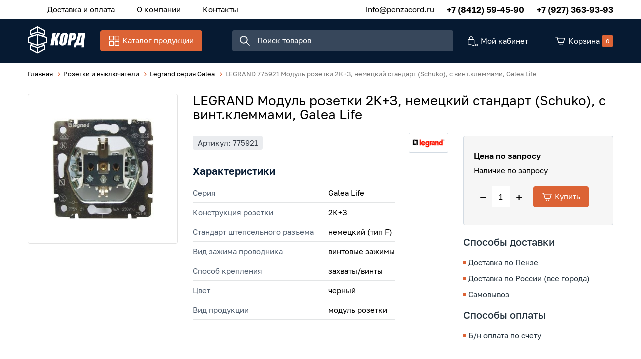

--- FILE ---
content_type: text/html; charset=UTF-8
request_url: https://penzacord.ru/rozetki-i-vyklyuchateli/legrand-seriya-galea/legrand-775921-modul-rozetki-2kz-nemeckiy-standart-schuko-s-vintklemmami-galea-life
body_size: 25502
content:
<!DOCTYPE html>
<html lang="ru">
<head>
	<meta charset="UTF-8">
	<title>LEGRAND 775921 Модуль розетки 2К+З, немецкий стандарт (Schuko), с винт.клеммами, Galea Life купить | «Корд»</title>
	<meta name="description" content="LEGRAND 775921 Модуль розетки 2К+З, немецкий стандарт (Schuko), с винт.клеммами, Galea Life, 775921">
	<meta name="keywords" content="LEGRAND,775921,Модуль,розетки,2К+З,,немецкий,стандарт,(Schuko),,с,винт.клеммами,,Galea,Life">
	<meta http-equiv="X-UA-Compatible" content="IE=edge">
	<meta name="viewport" content="width=device-width, initial-scale=1, minimum-scale=1, maximum-scale=1, user-scalable=0" />
	<meta property="og:image" content="https://penzacord.ru/uploads/market/product/main/1601918768658bu664f6.jpg"/>	<base href="https://penzacord.ru/templates/businessimage/">
	<link rel="stylesheet" href="_css/reset.css">
	<link rel="stylesheet" href="_css/fonts/fonts.css">
	<link rel="stylesheet" type="text/css" href="_css/nice-select.css" media="all" />
	<link rel="stylesheet" type="text/css" href="_css/jquery.fancybox.min.css" media="all" />
	<link rel="stylesheet" type="text/css" href="_css/slick.css"/>
	<link rel="stylesheet" href="_css/mcustom_scrollbar.css?1565262526">
	<link rel="stylesheet" href="_css/base.css?1609163751">
	<link rel="stylesheet" href="_css/market.css?1609163755">
	<link rel="stylesheet" href="_css/style.css?1609163758">
	<link rel="stylesheet" href="_css/adaptive.css?1611571008">
	<link rel="apple-touch-icon" sizes="180x180" href="/uploads/favicon/apple-touch-icon.png">
	<link rel="icon" type="image/png" sizes="32x32" href="/uploads/favicon/favicon-32x32.png">
	<link rel="icon" type="image/png" sizes="16x16" href="/uploads/favicon/favicon-16x16.png">
	<link rel="manifest" href="/uploads/favicon/site.webmanifest">
	<link rel="mask-icon" href="/uploads/favicon/safari-pinned-tab.svg" color="#061a32">
	<link rel="shortcut icon" href="/uploads/favicon/favicon.ico">
	<meta name="msapplication-TileColor" content="#ffffff">
	<meta name="msapplication-config" content="/uploads/favicon/browserconfig.xml">
	<meta name="theme-color" content="#ffffff">
	<meta name="yandex-verification" content="65ee7466980cd74c" />
	
	<script src='https://www.google.com/recaptcha/api.js'></script>
<script>var recapkey = "6LeroK8UAAAAAKviEF2hnxgrVc6YdMtny-6Ts7yc"; var int_r = 1; var cartposition = "center"; var truecount = "0";</script></head>

<body class="isflex  inner-page">
	<div class="body-inner">
		<div class="all-wrap">
			<div class="dark-wrap"></div>
			<header class="noscroll">
				<div class="header-top">
	<div class="wrap" data-menu>
		<nav>
			<button class="visible-xs" data-open-catalog>Каталог продукции</button>

			<div class="m-menu-outer" data-catalog>
				<div class="wrap">
					<ul class="m-menu">
						<li data-go-back data-close-menu>Назад</li>
						<li class="m-menu-item  has-submenu ">
    <a class="m-menu-link" href="https://penzacord.ru/shkafy-i-stoyki" data-open-submenu><img class="m-menu-icon" src="" /><span class="m-menu-link-title">Шкафы и стойки</span></a><div class="m-submenu-outer" data-submenu>
<ul class="m-submenu">
    <li data-go-back>Назад</li><li class="m-submenu-item  has-submenu">
    <a class="m-submenu-link" href="https://penzacord.ru/shkafy-i-stoyki/shkafy-nastennye" data-open-submenu>Шкафы настенные</a><ul class="m-submenu-2" data-submenu>
        <li data-go-back>Назад</li><li class="">
<a class="m-submenu-2-link" href="https://penzacord.ru/shkafy-i-stoyki/shkafy-nastennye/aksessuary-dlya-shkafov-zpas" >Аксессуары для шкафов ZPAS</a></li><li class="">
<a class="m-submenu-2-link" href="https://penzacord.ru/shkafy-i-stoyki/shkafy-nastennye/19-dyuymovye" >19-дюймовые</a></li><li class="">
<a class="m-submenu-2-link" href="https://penzacord.ru/shkafy-i-stoyki/shkafy-nastennye/10-dyuymovye" >10-дюймовые</a></li><li class="">
<a class="m-submenu-2-link" href="https://penzacord.ru/shkafy-i-stoyki/shkafy-nastennye/antivandalnye" >Антивандальные</a></li><li class="">
<a class="m-submenu-2-link" href="https://penzacord.ru/shkafy-i-stoyki/shkafy-nastennye/aksessuary-dlya-shkafov-hyperline" >Аксессуары для шкафов Hyperline </a></li><li class="">
<a class="m-submenu-2-link" href="https://penzacord.ru/shkafy-i-stoyki/shkafy-nastennye/aksessuary-dlya-shkafov-panduit" >Аксессуары для шкафов Panduit</a></li><li class="">
<a class="m-submenu-2-link" href="https://penzacord.ru/shkafy-i-stoyki/shkafy-nastennye/resheniya-zonnogo-kablirovaniya" >Решения зонного каблирования</a></li></ul></li><li class="m-submenu-item  has-submenu">
    <a class="m-submenu-link" href="https://penzacord.ru/shkafy-i-stoyki/otkrytye-stoyki-i-kronshteyny" data-open-submenu>Открытые стойки и кронштейны</a><ul class="m-submenu-2" data-submenu>
        <li data-go-back>Назад</li><li class="">
<a class="m-submenu-2-link" href="https://penzacord.ru/shkafy-i-stoyki/otkrytye-stoyki-i-kronshteyny/odnoramnye" >Однорамные</a></li><li class="">
<a class="m-submenu-2-link" href="https://penzacord.ru/shkafy-i-stoyki/otkrytye-stoyki-i-kronshteyny/dvuhramnye" >Двухрамные</a></li><li class="">
<a class="m-submenu-2-link" href="https://penzacord.ru/shkafy-i-stoyki/otkrytye-stoyki-i-kronshteyny/aksessuary-dlya-stoek-zpas" >Аксессуары для стоек ZPAS </a></li><li class="">
<a class="m-submenu-2-link" href="https://penzacord.ru/shkafy-i-stoyki/otkrytye-stoyki-i-kronshteyny/aksessuary-dlya-stoek-hyperline" >Аксессуары для стоек Hyperline </a></li><li class="">
<a class="m-submenu-2-link" href="https://penzacord.ru/shkafy-i-stoyki/otkrytye-stoyki-i-kronshteyny/aksessuary-dlya-stoek-siemon" >Аксессуары для стоек Siemon</a></li><li class="">
<a class="m-submenu-2-link" href="https://penzacord.ru/shkafy-i-stoyki/otkrytye-stoyki-i-kronshteyny/nastennye-kronshteyny" >Настенные кронштейны</a></li></ul></li><li class="m-submenu-item  has-submenu">
    <a class="m-submenu-link" href="https://penzacord.ru/shkafy-i-stoyki/shkafy-napolnye" data-open-submenu>Шкафы напольные</a><ul class="m-submenu-2" data-submenu>
        <li data-go-back>Назад</li><li class="">
<a class="m-submenu-2-link" href="https://penzacord.ru/shkafy-i-stoyki/shkafy-napolnye/aksessuary-dlya-shkafov-ssd" >Аксессуары для шкафов ССД</a></li><li class="">
<a class="m-submenu-2-link" href="https://penzacord.ru/shkafy-i-stoyki/shkafy-napolnye/shkafy-telekommunikacionnye-i-servernye" >Шкафы телекоммуникационные и серверные</a></li><li class="">
<a class="m-submenu-2-link" href="https://penzacord.ru/shkafy-i-stoyki/shkafy-napolnye/shkafy-zvukoizolirovannye" >Шкафы звукоизолированные</a></li><li class="">
<a class="m-submenu-2-link" href="https://penzacord.ru/shkafy-i-stoyki/shkafy-napolnye/aksessuary-dlya-shkafov-zpas" >Аксессуары для шкафов ZPAS</a></li><li class="">
<a class="m-submenu-2-link" href="https://penzacord.ru/shkafy-i-stoyki/shkafy-napolnye/shkafy-sekcionnye-s-razdeleniem-dostupa" >Шкафы секционные с разделением доступа</a></li><li class="">
<a class="m-submenu-2-link" href="https://penzacord.ru/shkafy-i-stoyki/shkafy-napolnye/shkafy-opticheskie" >Шкафы оптические</a></li><li class="">
<a class="m-submenu-2-link" href="https://penzacord.ru/shkafy-i-stoyki/shkafy-napolnye/resheniya-dlya-datacentrov" >Решения для ДатаЦентров</a></li><li class="">
<a class="m-submenu-2-link" href="https://penzacord.ru/shkafy-i-stoyki/shkafy-napolnye/aksessuary-dlya-shkafov-apc" >Аксессуары для шкафов APC</a></li><li class="">
<a class="m-submenu-2-link" href="https://penzacord.ru/shkafy-i-stoyki/shkafy-napolnye/aksessuary-dlya-shkafov-panduit" >Аксессуары для шкафов Panduit</a></li><li class="">
<a class="m-submenu-2-link" href="https://penzacord.ru/shkafy-i-stoyki/shkafy-napolnye/aksessuary-dlya-shkafovhyperline" >Аксессуары для шкафов Hyperline</a></li><li class="">
<a class="m-submenu-2-link" href="https://penzacord.ru/shkafy-i-stoyki/shkafy-napolnye/aksessuary-dlya-shkafov-dks" >Аксессуары для шкафов ДКС</a></li><li class="">
<a class="m-submenu-2-link" href="https://penzacord.ru/shkafy-i-stoyki/shkafy-napolnye/vertikalnye-organizatory" >Вертикальные организаторы</a></li><li class="">
<a class="m-submenu-2-link" href="https://penzacord.ru/shkafy-i-stoyki/shkafy-napolnye/aksessuary-komplektuyushchie-dlya-shkafov-siemon" >Аксессуары, комплектующие для шкафов Siemon</a></li></ul></li><li class="m-submenu-item  has-submenu">
    <a class="m-submenu-link" href="https://penzacord.ru/shkafy-i-stoyki/shkafy-i-shchity-elektricheskie" data-open-submenu>Шкафы и щиты электрические</a><ul class="m-submenu-2" data-submenu>
        <li data-go-back>Назад</li><li class="">
<a class="m-submenu-2-link" href="https://penzacord.ru/shkafy-i-stoyki/shkafy-i-shchity-elektricheskie/napolnye-elektricheskie-shkafy-legrand" >Напольные электрические шкафы LEGRAND</a></li><li class="">
<a class="m-submenu-2-link" href="https://penzacord.ru/shkafy-i-stoyki/shkafy-i-shchity-elektricheskie/raspredelitelnye-modulnye-shkafy-i-shchity" >Распределительные модульные шкафы и щиты</a></li><li class="">
<a class="m-submenu-2-link" href="https://penzacord.ru/shkafy-i-stoyki/shkafy-i-shchity-elektricheskie/napolnye-elektricheskie-shkafy-iek" >Напольные электрические шкафы IEK</a></li><li class="">
<a class="m-submenu-2-link" href="https://penzacord.ru/shkafy-i-stoyki/shkafy-i-shchity-elektricheskie/napolnye-elektricheskie-shkafy-drugih-proizvoditeley" >Напольные электрические шкафы других производителей</a></li><li class="">
<a class="m-submenu-2-link" href="https://penzacord.ru/shkafy-i-stoyki/shkafy-i-shchity-elektricheskie/nastennye-elektricheskie-shkafy" >Настенные электрические шкафы </a></li><li class="">
<a class="m-submenu-2-link" href="https://penzacord.ru/shkafy-i-stoyki/shkafy-i-shchity-elektricheskie/napolnye-elektricheskie-shkafy-dks" >Напольные электрические шкафы ДКС</a></li><li class="">
<a class="m-submenu-2-link" href="https://penzacord.ru/shkafy-i-stoyki/shkafy-i-shchity-elektricheskie/napolnye-elektricheskie-shkafy-hyperline" >Напольные электрические шкафы Hyperline</a></li><li class="">
<a class="m-submenu-2-link" href="https://penzacord.ru/shkafy-i-stoyki/shkafy-i-shchity-elektricheskie/napolnye-elektricheskie-shkafy-zpas" >Напольные электрические шкафы ZPAS</a></li></ul></li><li class="m-submenu-item  has-submenu">
    <a class="m-submenu-link" href="https://penzacord.ru/shkafy-i-stoyki/pulty-upravleniya-i-mebel" data-open-submenu>Пульты управления и мебель</a><ul class="m-submenu-2" data-submenu>
        <li data-go-back>Назад</li><li class="">
<a class="m-submenu-2-link" href="https://penzacord.ru/shkafy-i-stoyki/pulty-upravleniya-i-mebel/pulty-upravleniya-dks" >Пульты управления ДКС</a></li><li class="">
<a class="m-submenu-2-link" href="https://penzacord.ru/shkafy-i-stoyki/pulty-upravleniya-i-mebel/pulty-upravleniya-zpas" >Пульты управления ZPAS</a></li><li class="">
<a class="m-submenu-2-link" href="https://penzacord.ru/shkafy-i-stoyki/pulty-upravleniya-i-mebel/informacionnye-kioski-zpas" >Информационные киоски ZPAS</a></li></ul></li><li class="m-submenu-item  has-submenu">
    <a class="m-submenu-link" href="https://penzacord.ru/shkafy-i-stoyki/shkafy-vsepogodnye" data-open-submenu>Шкафы всепогодные</a><ul class="m-submenu-2" data-submenu>
        <li data-go-back>Назад</li><li class="">
<a class="m-submenu-2-link" href="https://penzacord.ru/shkafy-i-stoyki/shkafy-vsepogodnye/elektricheskie-nastennye" >электрические настенные</a></li><li class="">
<a class="m-submenu-2-link" href="https://penzacord.ru/shkafy-i-stoyki/shkafy-vsepogodnye/telekom" >телеком</a></li><li class="">
<a class="m-submenu-2-link" href="https://penzacord.ru/shkafy-i-stoyki/shkafy-vsepogodnye/shkafy-dlya-energetiki" >шкафы для энергетики</a></li><li class="">
<a class="m-submenu-2-link" href="https://penzacord.ru/shkafy-i-stoyki/shkafy-vsepogodnye/shkafy-iz-fiberglasa-quotconchigliaquot-konkilya" >Шкафы из фибергласа &quot;Conchiglia&quot; (Конкилья) </a></li></ul></li><li class="m-submenu-item  has-submenu">
    <a class="m-submenu-link" href="https://penzacord.ru/shkafy-i-stoyki/klimaticheskoe-oborudovanie-i-aksessuary" data-open-submenu>Климатическое оборудование и аксессуары</a><ul class="m-submenu-2" data-submenu>
        <li data-go-back>Назад</li><li class="">
<a class="m-submenu-2-link" href="https://penzacord.ru/shkafy-i-stoyki/klimaticheskoe-oborudovanie-i-aksessuary/monitoring-okrujayushchey-sredy" >Мониторинг окружающей среды</a></li><li class="">
<a class="m-submenu-2-link" href="https://penzacord.ru/shkafy-i-stoyki/klimaticheskoe-oborudovanie-i-aksessuary/termostaty" >Термостаты</a></li><li class="">
<a class="m-submenu-2-link" href="https://penzacord.ru/shkafy-i-stoyki/klimaticheskoe-oborudovanie-i-aksessuary/obogrevateli" >Обогреватели</a></li><li class="">
<a class="m-submenu-2-link" href="https://penzacord.ru/shkafy-i-stoyki/klimaticheskoe-oborudovanie-i-aksessuary/ventilyatory" >Вентиляторы</a></li><li class="">
<a class="m-submenu-2-link" href="https://penzacord.ru/shkafy-i-stoyki/klimaticheskoe-oborudovanie-i-aksessuary/kondicionery" >Кондиционеры</a></li><li class="">
<a class="m-submenu-2-link" href="https://penzacord.ru/shkafy-i-stoyki/klimaticheskoe-oborudovanie-i-aksessuary/aksessuary" >Аксессуары</a></li></ul></li><li class="m-submenu-item  has-submenu">
    <a class="m-submenu-link" href="https://penzacord.ru/shkafy-i-stoyki/aksessuary-s-19-dyuymovym-krepleniem" data-open-submenu>Аксессуары с 19 дюймовым креплением</a><ul class="m-submenu-2" data-submenu>
        <li data-go-back>Назад</li><li class="">
<a class="m-submenu-2-link" href="https://penzacord.ru/shkafy-i-stoyki/aksessuary-s-19-dyuymovym-krepleniem/yashchiki-dlya-dokumentacii" >ящики для документации</a></li><li class="">
<a class="m-submenu-2-link" href="https://penzacord.ru/shkafy-i-stoyki/aksessuary-s-19-dyuymovym-krepleniem/polki" >полки</a></li><li class="">
<a class="m-submenu-2-link" href="https://penzacord.ru/shkafy-i-stoyki/aksessuary-s-19-dyuymovym-krepleniem/krepej" >крепеж</a></li><li class="">
<a class="m-submenu-2-link" href="https://penzacord.ru/shkafy-i-stoyki/aksessuary-s-19-dyuymovym-krepleniem/kreplenie-dlya-monitora" >крепление для монитора</a></li><li class="">
<a class="m-submenu-2-link" href="https://penzacord.ru/shkafy-i-stoyki/aksessuary-s-19-dyuymovym-krepleniem/kabelnye-organizatory" >Кабельные организаторы</a></li><li class="">
<a class="m-submenu-2-link" href="https://penzacord.ru/shkafy-i-stoyki/aksessuary-s-19-dyuymovym-krepleniem/osveshchenie" >освещение</a></li><li class="">
<a class="m-submenu-2-link" href="https://penzacord.ru/shkafy-i-stoyki/aksessuary-s-19-dyuymovym-krepleniem/pojarotushenie" >пожаротушение</a></li><li class="">
<a class="m-submenu-2-link" href="https://penzacord.ru/shkafy-i-stoyki/aksessuary-s-19-dyuymovym-krepleniem/ventilyatornye-paneli" >вентиляторные панели</a></li><li class="">
<a class="m-submenu-2-link" href="https://penzacord.ru/shkafy-i-stoyki/aksessuary-s-19-dyuymovym-krepleniem/mikroprocessornye-paneli" >микропроцессорные панели</a></li><li class="">
<a class="m-submenu-2-link" href="https://penzacord.ru/shkafy-i-stoyki/aksessuary-s-19-dyuymovym-krepleniem/panel-s-din-reykoy" >панель с DIN рейкой</a></li><li class="">
<a class="m-submenu-2-link" href="https://penzacord.ru/shkafy-i-stoyki/aksessuary-s-19-dyuymovym-krepleniem/falsh-paneli" >фальш-панели</a></li></ul></li><li class="m-submenu-item  has-submenu">
    <a class="m-submenu-link" href="https://penzacord.ru/shkafy-i-stoyki/aksessuary-s-10-dyuymovym-krepleniem" data-open-submenu>Аксессуары с 10 дюймовым креплением</a><ul class="m-submenu-2" data-submenu>
        <li data-go-back>Назад</li><li class="">
<a class="m-submenu-2-link" href="https://penzacord.ru/shkafy-i-stoyki/aksessuary-s-10-dyuymovym-krepleniem/profili-polki" >профили, полки</a></li><li class="">
<a class="m-submenu-2-link" href="https://penzacord.ru/shkafy-i-stoyki/aksessuary-s-10-dyuymovym-krepleniem/patch-paneli" >патч-панели</a></li><li class="">
<a class="m-submenu-2-link" href="https://penzacord.ru/shkafy-i-stoyki/aksessuary-s-10-dyuymovym-krepleniem/kabelnye-organizatory" >кабельные организаторы</a></li></ul></li></ul>
</div></li><li class="m-menu-item  ">
    <a class="m-menu-link" href="https://penzacord.ru/paper" ><img class="m-menu-icon" src="" /><span class="m-menu-link-title">Бумага</span></a></li><li class="m-menu-item  has-submenu ">
    <a class="m-menu-link" href="https://penzacord.ru/kabel" data-open-submenu><img class="m-menu-icon" src="" /><span class="m-menu-link-title">Кабель</span></a><div class="m-submenu-outer" data-submenu>
<ul class="m-submenu">
    <li data-go-back>Назад</li><li class="m-submenu-item  has-submenu">
    <a class="m-submenu-link" href="https://penzacord.ru/kabel/kabel-vitaya-para" data-open-submenu>Кабель витая пара</a><ul class="m-submenu-2" data-submenu>
        <li data-go-back>Назад</li><li class="">
<a class="m-submenu-2-link" href="https://penzacord.ru/kabel/kabel-vitaya-para/1-2-pary" >1-2 пары</a></li><li class="">
<a class="m-submenu-2-link" href="https://penzacord.ru/kabel/kabel-vitaya-para/8-10-12-16-par" >8, 10, 12, 16 пар</a></li><li class="">
<a class="m-submenu-2-link" href="https://penzacord.ru/kabel/kabel-vitaya-para/24-25-par" >24, 25 пар</a></li><li class="">
<a class="m-submenu-2-link" href="https://penzacord.ru/kabel/kabel-vitaya-para/48-50-100-par" >48, 50, 100 пар</a></li><li class="">
<a class="m-submenu-2-link" href="https://penzacord.ru/kabel/kabel-vitaya-para/4-pary" >4 пары</a></li></ul></li><li class="m-submenu-item  has-submenu">
    <a class="m-submenu-link" href="https://penzacord.ru/kabel/kabel-dlya-promyshlennyh-setey-industrial-ethernet" data-open-submenu>Кабель для промышленных сетей (Industrial Ethernet)</a><ul class="m-submenu-2" data-submenu>
        <li data-go-back>Назад</li><li class="">
<a class="m-submenu-2-link" href="https://penzacord.ru/kabel/kabel-dlya-promyshlennyh-setey-industrial-ethernet/1-para" >1 пара</a></li><li class="">
<a class="m-submenu-2-link" href="https://penzacord.ru/kabel/kabel-dlya-promyshlennyh-setey-industrial-ethernet/2-pary" >2 пары</a></li><li class="">
<a class="m-submenu-2-link" href="https://penzacord.ru/kabel/kabel-dlya-promyshlennyh-setey-industrial-ethernet/4-pary" >4 пары</a></li><li class="">
<a class="m-submenu-2-link" href="https://penzacord.ru/kabel/kabel-dlya-promyshlennyh-setey-industrial-ethernet/prochie" >прочие</a></li></ul></li><li class="m-submenu-item  has-submenu">
    <a class="m-submenu-link" href="https://penzacord.ru/kabel/kabel-silovoy" data-open-submenu>Кабель силовой</a><ul class="m-submenu-2" data-submenu>
        <li data-go-back>Назад</li><li class="">
<a class="m-submenu-2-link" href="https://penzacord.ru/kabel/kabel-silovoy/kabel-sip" >Кабель СИП</a></li><li class="">
<a class="m-submenu-2-link" href="https://penzacord.ru/kabel/kabel-silovoy/kabel-kgvv-kgvvnga" >Кабель КГВВ, КГВВнг(А)</a></li><li class="">
<a class="m-submenu-2-link" href="https://penzacord.ru/kabel/kabel-silovoy/kabel-kvvg-kvvgng-kvvg-ng-ls" >Кабель КВВГ, КВВГнг, КВВГ нг LS</a></li><li class="">
<a class="m-submenu-2-link" href="https://penzacord.ru/kabel/kabel-silovoy/kabel-mksh-mkesh" >Кабель МКШ, МКЭШ</a></li><li class="">
<a class="m-submenu-2-link" href="https://penzacord.ru/kabel/kabel-silovoy/kabel-nym" >Кабель NYM</a></li><li class="">
<a class="m-submenu-2-link" href="https://penzacord.ru/kabel/kabel-silovoy/kabel-pv1-pv3-h07v-k-h05v-k" >Кабель ПВ1, ПВ3, H07V-K, H05V-K</a></li><li class="">
<a class="m-submenu-2-link" href="https://penzacord.ru/kabel/kabel-silovoy/kabel-pvs-pvsng-ls-shvvp" >Кабель ПВС, ПВСнг-LS, ШВВП</a></li><li class="">
<a class="m-submenu-2-link" href="https://penzacord.ru/kabel/kabel-silovoy/kabel-vvgng-vvgng-ls-vvgng-frls-vbbshv-ppgng" >Кабель ВВГнг, ВВГнг-LS, ВВГнг-FRLS, ВБбШв, ППГнг</a></li></ul></li><li class="m-submenu-item  has-submenu">
    <a class="m-submenu-link" href="https://penzacord.ru/kabel/audio-kabel" data-open-submenu>Аудио кабель</a><ul class="m-submenu-2" data-submenu>
        <li data-go-back>Назад</li><li class="">
<a class="m-submenu-2-link" href="https://penzacord.ru/kabel/audio-kabel/kabeli-mikrofonnye" >Кабели микрофонные</a></li><li class="">
<a class="m-submenu-2-link" href="https://penzacord.ru/kabel/audio-kabel/kabeli-dlya-akusticheskih-sistem" >Кабели для акустических систем</a></li><li class="">
<a class="m-submenu-2-link" href="https://penzacord.ru/kabel/audio-kabel/kabeli-mejblochnye-cifrovye" >Кабели межблочные цифровые</a></li></ul></li><li class="m-submenu-item  has-submenu">
    <a class="m-submenu-link" href="https://penzacord.ru/kabel/video-kabel" data-open-submenu>Видео кабель</a><ul class="m-submenu-2" data-submenu>
        <li data-go-back>Назад</li><li class="">
<a class="m-submenu-2-link" href="https://penzacord.ru/kabel/video-kabel/kabeli-triaksialnye" >Кабели триаксиальные</a></li><li class="">
<a class="m-submenu-2-link" href="https://penzacord.ru/kabel/video-kabel/multikory-analogovye" >Мультикоры аналоговые</a></li><li class="">
<a class="m-submenu-2-link" href="https://penzacord.ru/kabel/video-kabel/multikory-cifrovye" >Мультикоры цифровые</a></li><li class="">
<a class="m-submenu-2-link" href="https://penzacord.ru/kabel/video-kabel/kabeli-mejblochnye-analogovye" >Кабели межблочные аналоговые</a></li><li class="">
<a class="m-submenu-2-link" href="https://penzacord.ru/kabel/video-kabel/kabeli-mejblochnye-cifrovye" >Кабели межблочные цифровые</a></li></ul></li><li class="m-submenu-item  has-submenu">
    <a class="m-submenu-link" href="https://penzacord.ru/kabel/kabel-koaksialnyy" data-open-submenu>Кабель коаксиальный</a><ul class="m-submenu-2" data-submenu>
        <li data-go-back>Назад</li><li class="">
<a class="m-submenu-2-link" href="https://penzacord.ru/kabel/kabel-koaksialnyy/sat703n" >SAT703N</a></li><li class="">
<a class="m-submenu-2-link" href="https://penzacord.ru/kabel/kabel-koaksialnyy/rg-62" >RG-62</a></li><li class="">
<a class="m-submenu-2-link" href="https://penzacord.ru/kabel/kabel-koaksialnyy/rg-6" >RG-6</a></li><li class="">
<a class="m-submenu-2-link" href="https://penzacord.ru/kabel/kabel-koaksialnyy/rg-8" >RG-8</a></li><li class="">
<a class="m-submenu-2-link" href="https://penzacord.ru/kabel/kabel-koaksialnyy/rg-58" >RG-58</a></li><li class="">
<a class="m-submenu-2-link" href="https://penzacord.ru/kabel/kabel-koaksialnyy/rg-59" >RG-59</a></li><li class="">
<a class="m-submenu-2-link" href="https://penzacord.ru/kabel/kabel-koaksialnyy/rg-11" >RG-11</a></li><li class="">
<a class="m-submenu-2-link" href="https://penzacord.ru/kabel/kabel-koaksialnyy/rg-213" >RG-213</a></li><li class="">
<a class="m-submenu-2-link" href="https://penzacord.ru/kabel/kabel-koaksialnyy/rg-174" >RG-174</a></li><li class="">
<a class="m-submenu-2-link" href="https://penzacord.ru/kabel/kabel-koaksialnyy/rk-75-rk-50" >РК 75, РК 50</a></li></ul></li><li class="m-submenu-item  has-submenu">
    <a class="m-submenu-link" href="https://penzacord.ru/kabel/kabel-telefonnyy" data-open-submenu>Кабель телефонный</a><ul class="m-submenu-2" data-submenu>
        <li data-go-back>Назад</li><li class="">
<a class="m-submenu-2-link" href="https://penzacord.ru/kabel/kabel-telefonnyy/2-i-4-jily" >2 и 4 жилы</a></li><li class="">
<a class="m-submenu-2-link" href="https://penzacord.ru/kabel/kabel-telefonnyy/2-i-4-pary" >2 и 4 пары</a></li><li class="">
<a class="m-submenu-2-link" href="https://penzacord.ru/kabel/kabel-telefonnyy/5-par" >5 пар</a></li><li class="">
<a class="m-submenu-2-link" href="https://penzacord.ru/kabel/kabel-telefonnyy/10-par" >10 пар</a></li><li class="">
<a class="m-submenu-2-link" href="https://penzacord.ru/kabel/kabel-telefonnyy/20-par" >20 пар</a></li><li class="">
<a class="m-submenu-2-link" href="https://penzacord.ru/kabel/kabel-telefonnyy/30-par" >30 пар</a></li><li class="">
<a class="m-submenu-2-link" href="https://penzacord.ru/kabel/kabel-telefonnyy/40-par" >40 пар</a></li><li class="">
<a class="m-submenu-2-link" href="https://penzacord.ru/kabel/kabel-telefonnyy/50-par" >50 пар</a></li><li class="">
<a class="m-submenu-2-link" href="https://penzacord.ru/kabel/kabel-telefonnyy/100-par" >100 пар</a></li><li class="">
<a class="m-submenu-2-link" href="https://penzacord.ru/kabel/kabel-telefonnyy/200-par" >200 пар</a></li></ul></li><li class="m-submenu-item  has-submenu">
    <a class="m-submenu-link" href="https://penzacord.ru/kabel/kabel-volokonno-opticheskiy" data-open-submenu>Кабель волоконно-оптический</a><ul class="m-submenu-2" data-submenu>
        <li data-go-back>Назад</li><li class="">
<a class="m-submenu-2-link" href="https://penzacord.ru/kabel/kabel-volokonno-opticheskiy/72-i-bolee" >72 и более </a></li><li class="">
<a class="m-submenu-2-link" href="https://penzacord.ru/kabel/kabel-volokonno-opticheskiy/1-2-volokna" >1-2 волокна</a></li><li class="">
<a class="m-submenu-2-link" href="https://penzacord.ru/kabel/kabel-volokonno-opticheskiy/4-volokna" >4 волокна</a></li><li class="">
<a class="m-submenu-2-link" href="https://penzacord.ru/kabel/kabel-volokonno-opticheskiy/6-volokon" >6 волокон</a></li><li class="">
<a class="m-submenu-2-link" href="https://penzacord.ru/kabel/kabel-volokonno-opticheskiy/8-volokon" >8 волокон</a></li><li class="">
<a class="m-submenu-2-link" href="https://penzacord.ru/kabel/kabel-volokonno-opticheskiy/12-volokon" >12 волокон</a></li><li class="">
<a class="m-submenu-2-link" href="https://penzacord.ru/kabel/kabel-volokonno-opticheskiy/16-volokon" >16 волокон</a></li><li class="">
<a class="m-submenu-2-link" href="https://penzacord.ru/kabel/kabel-volokonno-opticheskiy/20-24-volokna" >20-24 волокна</a></li><li class="">
<a class="m-submenu-2-link" href="https://penzacord.ru/kabel/kabel-volokonno-opticheskiy/32-36-volokon" >32-36 волокон</a></li><li class="">
<a class="m-submenu-2-link" href="https://penzacord.ru/kabel/kabel-volokonno-opticheskiy/48-64-volokna" >48-64 волокна</a></li></ul></li><li class="m-submenu-item  has-submenu">
    <a class="m-submenu-link" href="https://penzacord.ru/kabel/kabel-dlya-sistem-signalizacii" data-open-submenu>Кабель для систем сигнализации</a><ul class="m-submenu-2" data-submenu>
        <li data-go-back>Назад</li><li class="">
<a class="m-submenu-2-link" href="https://penzacord.ru/kabel/kabel-dlya-sistem-signalizacii/kspvkspev" >КСПВ,КСПЭВ</a></li><li class="">
<a class="m-submenu-2-link" href="https://penzacord.ru/kabel/kabel-dlya-sistem-signalizacii/kpsvvkpsvevkpsvvng-ls" >КПСВВ,КПСВЭВ,КПСВВнг-LS</a></li><li class="">
<a class="m-submenu-2-link" href="https://penzacord.ru/kabel/kabel-dlya-sistem-signalizacii/j-ysty" >J-Y(ST)Y</a></li><li class="">
<a class="m-submenu-2-link" href="https://penzacord.ru/kabel/kabel-dlya-sistem-signalizacii/prochiy" >прочий</a></li></ul></li><li class="m-submenu-item ">
    <a class="m-submenu-link" href="https://penzacord.ru/kabel/kabel-gibridnyy-i-kombinirovannyy" >Кабель гибридный и комбинированный</a></li><li class="m-submenu-item  has-submenu">
    <a class="m-submenu-link" href="https://penzacord.ru/kabel/kabel-interfeysnyy-rs-422485232profi-bus" data-open-submenu>Кабель интерфейсный (RS-422/485/232/Profi BUS)</a><ul class="m-submenu-2" data-submenu>
        <li data-go-back>Назад</li><li class="">
<a class="m-submenu-2-link" href="https://penzacord.ru/kabel/kabel-interfeysnyy-rs-422485232profi-bus/lonworks" >LonWorks </a></li><li class="">
<a class="m-submenu-2-link" href="https://penzacord.ru/kabel/kabel-interfeysnyy-rs-422485232profi-bus/kabel-profi-bus" >Кабель Profi BUS</a></li><li class="">
<a class="m-submenu-2-link" href="https://penzacord.ru/kabel/kabel-interfeysnyy-rs-422485232profi-bus/rs-485422" >RS-485/422</a></li><li class="">
<a class="m-submenu-2-link" href="https://penzacord.ru/kabel/kabel-interfeysnyy-rs-422485232profi-bus/rs-232" >RS-232</a></li><li class="">
<a class="m-submenu-2-link" href="https://penzacord.ru/kabel/kabel-interfeysnyy-rs-422485232profi-bus/knxeib" >KNX/EIB</a></li></ul></li></ul>
</div></li><li class="m-menu-item  has-submenu ">
    <a class="m-menu-link" href="https://penzacord.ru/kabelnye-lotki-i-estakady" data-open-submenu><img class="m-menu-icon" src="" /><span class="m-menu-link-title">Кабельные лотки и эстакады</span></a><div class="m-submenu-outer" data-submenu>
<ul class="m-submenu">
    <li data-go-back>Назад</li><li class="m-submenu-item  has-submenu">
    <a class="m-submenu-link" href="https://penzacord.ru/kabelnye-lotki-i-estakady/kabelnye-estakady" data-open-submenu>Кабельные эстакады</a><ul class="m-submenu-2" data-submenu>
        <li data-go-back>Назад</li><li class="">
<a class="m-submenu-2-link" href="https://penzacord.ru/kabelnye-lotki-i-estakady/kabelnye-estakady/aksessuary" >Аксессуары</a></li></ul></li><li class="m-submenu-item ">
    <a class="m-submenu-link" href="https://penzacord.ru/kabelnye-lotki-i-estakady/lotki-cablofil" >Лотки CABLOFIL</a></li><li class="m-submenu-item  has-submenu">
    <a class="m-submenu-link" href="https://penzacord.ru/kabelnye-lotki-i-estakady/lotki-axelent" data-open-submenu>Лотки AXELENT</a><ul class="m-submenu-2" data-submenu>
        <li data-go-back>Назад</li><li class="">
<a class="m-submenu-2-link" href="https://penzacord.ru/kabelnye-lotki-i-estakady/lotki-axelent/19-dyuymovye-profili" >19-дюймовые профили</a></li><li class="">
<a class="m-submenu-2-link" href="https://penzacord.ru/kabelnye-lotki-i-estakady/lotki-axelent/kryshki-dlya-lotka" >Крышки для лотка</a></li><li class="">
<a class="m-submenu-2-link" href="https://penzacord.ru/kabelnye-lotki-i-estakady/lotki-axelent/ogranichiteli-radiusa-izgiba" >Ограничители радиуса изгиба</a></li><li class="">
<a class="m-submenu-2-link" href="https://penzacord.ru/kabelnye-lotki-i-estakady/lotki-axelent/peregorodka" >Перегородка</a></li><li class="">
<a class="m-submenu-2-link" href="https://penzacord.ru/kabelnye-lotki-i-estakady/lotki-axelent/provolochnye-lotki" >Проволочные лотки</a></li><li class="">
<a class="m-submenu-2-link" href="https://penzacord.ru/kabelnye-lotki-i-estakady/lotki-axelent/konsoli" >Консоли</a></li><li class="">
<a class="m-submenu-2-link" href="https://penzacord.ru/kabelnye-lotki-i-estakady/lotki-axelent/stoyki" >Стойки</a></li><li class="">
<a class="m-submenu-2-link" href="https://penzacord.ru/kabelnye-lotki-i-estakady/lotki-axelent/x-profil" >X-профиль</a></li><li class="">
<a class="m-submenu-2-link" href="https://penzacord.ru/kabelnye-lotki-i-estakady/lotki-axelent/soedinitelnye-detali" >Соединительные детали</a></li><li class="">
<a class="m-submenu-2-link" href="https://penzacord.ru/kabelnye-lotki-i-estakady/lotki-axelent/bolty-gayki" >Болты, гайки</a></li><li class="">
<a class="m-submenu-2-link" href="https://penzacord.ru/kabelnye-lotki-i-estakady/lotki-axelent/aksessuary" >Аксессуары</a></li><li class="">
<a class="m-submenu-2-link" href="https://penzacord.ru/kabelnye-lotki-i-estakady/lotki-axelent/instrument" >Инструмент</a></li></ul></li><li class="m-submenu-item  has-submenu">
    <a class="m-submenu-link" href="https://penzacord.ru/kabelnye-lotki-i-estakady/lotki-iek" data-open-submenu>Лотки IEK</a><ul class="m-submenu-2" data-submenu>
        <li data-go-back>Назад</li><li class="">
<a class="m-submenu-2-link" href="https://penzacord.ru/kabelnye-lotki-i-estakady/lotki-iek/montajnye-elementy" >Монтажные элементы</a></li><li class="">
<a class="m-submenu-2-link" href="https://penzacord.ru/kabelnye-lotki-i-estakady/lotki-iek/krepej" >Крепеж</a></li><li class="">
<a class="m-submenu-2-link" href="https://penzacord.ru/kabelnye-lotki-i-estakady/lotki-iek/lotki-listovye" >Лотки листовые</a></li><li class="">
<a class="m-submenu-2-link" href="https://penzacord.ru/kabelnye-lotki-i-estakady/lotki-iek/lotki-perforirovannye" >Лотки перфорированные</a></li><li class="">
<a class="m-submenu-2-link" href="https://penzacord.ru/kabelnye-lotki-i-estakady/lotki-iek/lotki-lestnichnye" >Лотки лестничные</a></li><li class="">
<a class="m-submenu-2-link" href="https://penzacord.ru/kabelnye-lotki-i-estakady/lotki-iek/lotki-provolochnye" >Лотки проволочные</a></li><li class="">
<a class="m-submenu-2-link" href="https://penzacord.ru/kabelnye-lotki-i-estakady/lotki-iek/aksessuary" >Аксессуары</a></li></ul></li><li class="m-submenu-item  has-submenu">
    <a class="m-submenu-link" href="https://penzacord.ru/kabelnye-lotki-i-estakady/lotki-dkc" data-open-submenu>Лотки DKC</a><ul class="m-submenu-2" data-submenu>
        <li data-go-back>Назад</li><li class="">
<a class="m-submenu-2-link" href="https://penzacord.ru/kabelnye-lotki-i-estakady/lotki-dkc/aksessuary-dlya-lestnichnyh-lotkov" >Аксессуары для лестничных лотков</a></li><li class="">
<a class="m-submenu-2-link" href="https://penzacord.ru/kabelnye-lotki-i-estakady/lotki-dkc/peregorodki" >Перегородки</a></li><li class="">
<a class="m-submenu-2-link" href="https://penzacord.ru/kabelnye-lotki-i-estakady/lotki-dkc/aksessuary-dlya-provolochnyh-lotkov" >Аксессуары для проволочных лотков</a></li><li class="">
<a class="m-submenu-2-link" href="https://penzacord.ru/kabelnye-lotki-i-estakady/lotki-dkc/montajnye-elementy" >Монтажные элементы</a></li><li class="">
<a class="m-submenu-2-link" href="https://penzacord.ru/kabelnye-lotki-i-estakady/lotki-dkc/tyajelye-lotki" >Тяжелые лотки</a></li><li class="">
<a class="m-submenu-2-link" href="https://penzacord.ru/kabelnye-lotki-i-estakady/lotki-dkc/aksessuary-dlya-tyajelyh-lotkov" >Аксессуары для тяжелых лотков</a></li><li class="">
<a class="m-submenu-2-link" href="https://penzacord.ru/kabelnye-lotki-i-estakady/lotki-dkc/lotki-provolochnye" >Лотки проволочные</a></li><li class="">
<a class="m-submenu-2-link" href="https://penzacord.ru/kabelnye-lotki-i-estakady/lotki-dkc/aksessuary-dlya-listovyh-lotkov" >Аксессуары для листовых лотков</a></li><li class="">
<a class="m-submenu-2-link" href="https://penzacord.ru/kabelnye-lotki-i-estakady/lotki-dkc/lotki-listovye" >Лотки листовые</a></li><li class="">
<a class="m-submenu-2-link" href="https://penzacord.ru/kabelnye-lotki-i-estakady/lotki-dkc/lotki-perforirovannye" >Лотки перфорированные</a></li><li class="">
<a class="m-submenu-2-link" href="https://penzacord.ru/kabelnye-lotki-i-estakady/lotki-dkc/plastiny-zashchitnye-dlina-65-mm" >Пластины защитные (длина 65 мм)</a></li><li class="">
<a class="m-submenu-2-link" href="https://penzacord.ru/kabelnye-lotki-i-estakady/lotki-dkc/lotki-lestnichnye" >Лотки лестничные</a></li><li class="">
<a class="m-submenu-2-link" href="https://penzacord.ru/kabelnye-lotki-i-estakady/lotki-dkc/kryshki-dlya-lotkov" >Крышки для лотков</a></li><li class="">
<a class="m-submenu-2-link" href="https://penzacord.ru/kabelnye-lotki-i-estakady/lotki-dkc/soedinitelnye-nakladki" >Соединительные накладки</a></li><li class="">
<a class="m-submenu-2-link" href="https://penzacord.ru/kabelnye-lotki-i-estakady/lotki-dkc/flancy" >Фланцы</a></li><li class="">
<a class="m-submenu-2-link" href="https://penzacord.ru/kabelnye-lotki-i-estakady/lotki-dkc/soedineniya" >Соединения</a></li><li class="">
<a class="m-submenu-2-link" href="https://penzacord.ru/kabelnye-lotki-i-estakady/lotki-dkc/plastiny" >Пластины</a></li><li class="">
<a class="m-submenu-2-link" href="https://penzacord.ru/kabelnye-lotki-i-estakady/lotki-dkc/ogranichiteli" >Ограничители</a></li><li class="">
<a class="m-submenu-2-link" href="https://penzacord.ru/kabelnye-lotki-i-estakady/lotki-dkc/zaglushki" >Заглушки</a></li><li class="">
<a class="m-submenu-2-link" href="https://penzacord.ru/kabelnye-lotki-i-estakady/lotki-dkc/derjateli-kabelya" >Держатели кабеля</a></li><li class="">
<a class="m-submenu-2-link" href="https://penzacord.ru/kabelnye-lotki-i-estakady/lotki-dkc/krepej-takelaj" >Крепеж (такелаж)</a></li></ul></li><li class="m-submenu-item  has-submenu">
    <a class="m-submenu-link" href="https://penzacord.ru/kabelnye-lotki-i-estakady/lotki-lestnichnogo-tipa-wibe" data-open-submenu>Лотки лестничного типа Wibe</a><ul class="m-submenu-2" data-submenu>
        <li data-go-back>Назад</li><li class="">
<a class="m-submenu-2-link" href="https://penzacord.ru/kabelnye-lotki-i-estakady/lotki-lestnichnogo-tipa-wibe/lotki" >Лотки</a></li><li class="">
<a class="m-submenu-2-link" href="https://penzacord.ru/kabelnye-lotki-i-estakady/lotki-lestnichnogo-tipa-wibe/konsoli-vertikalnye-podvesy-77l-podkladki-profilnye-prijimy" >Консоли, вертикальные подвесы 7/7L, подкладки, профильные прижимы</a></li><li class="">
<a class="m-submenu-2-link" href="https://penzacord.ru/kabelnye-lotki-i-estakady/lotki-lestnichnogo-tipa-wibe/vertikalnye-podvesy" >Вертикальные подвесы</a></li><li class="">
<a class="m-submenu-2-link" href="https://penzacord.ru/kabelnye-lotki-i-estakady/lotki-lestnichnogo-tipa-wibe/soediniteli-sochleneniya-profilnye-prijimy-41-uglovye-platy" >Соединители, сочленения, профильные прижимы 41, угловые платы</a></li><li class="">
<a class="m-submenu-2-link" href="https://penzacord.ru/kabelnye-lotki-i-estakady/lotki-lestnichnogo-tipa-wibe/vintovye-pary-ankernye-bolty" >Винтовые пары, анкерные болты</a></li><li class="">
<a class="m-submenu-2-link" href="https://penzacord.ru/kabelnye-lotki-i-estakady/lotki-lestnichnogo-tipa-wibe/kabelnye-protyajnye-roliki" >Кабельные протяжные ролики</a></li><li class="">
<a class="m-submenu-2-link" href="https://penzacord.ru/kabelnye-lotki-i-estakady/lotki-lestnichnogo-tipa-wibe/opornye-kronshteyny" >Опорные кронштейны</a></li><li class="">
<a class="m-submenu-2-link" href="https://penzacord.ru/kabelnye-lotki-i-estakady/lotki-lestnichnogo-tipa-wibe/montajnye-shiny" >Монтажные шины</a></li><li class="">
<a class="m-submenu-2-link" href="https://penzacord.ru/kabelnye-lotki-i-estakady/lotki-lestnichnogo-tipa-wibe/potolochnye-kronshteyny-opory-potolochnye-platy-ukosiny-soediniteli-shin" >Потолочные кронштейны, опоры, потолочные платы, укосины, соединители шин</a></li><li class="">
<a class="m-submenu-2-link" href="https://penzacord.ru/kabelnye-lotki-i-estakady/lotki-lestnichnogo-tipa-wibe/poovoroty-sochleneniya-dlya-khzsp-khzspz-khzps-khz-i-khzp" >Поовороты, сочленения для KHZSP, KHZSPZ, KHZPS, KHZ и KHZP</a></li><li class="">
<a class="m-submenu-2-link" href="https://penzacord.ru/kabelnye-lotki-i-estakady/lotki-lestnichnogo-tipa-wibe/stenovye-kronshteyny-torcevye-zaglushki-montajnye-platy-peregorodki" >Стеновые кронштейны, торцевые заглушки, монтажные платы, перегородки</a></li><li class="">
<a class="m-submenu-2-link" href="https://penzacord.ru/kabelnye-lotki-i-estakady/lotki-lestnichnogo-tipa-wibe/soediniteli-sochleneniya-povoroty-svyazi-dlya-khzv-i-khzpv" >Соединители, сочленения, повороты, связи для KHZV и KHZPV</a></li><li class="">
<a class="m-submenu-2-link" href="https://penzacord.ru/kabelnye-lotki-i-estakady/lotki-lestnichnogo-tipa-wibe/kryshki" >Крышки</a></li><li class="">
<a class="m-submenu-2-link" href="https://penzacord.ru/kabelnye-lotki-i-estakady/lotki-lestnichnogo-tipa-wibe/kabelnye-prijimnye-skoby-a-i-r-vstavki-em" >Кабельные прижимные скобы A и R, вставки EM</a></li><li class="">
<a class="m-submenu-2-link" href="https://penzacord.ru/kabelnye-lotki-i-estakady/lotki-lestnichnogo-tipa-wibe/ugolkovye-kronshteyny-koncevye-opory-i-stenovye-kronshteyny" >Уголковые кронштейны, концевые опоры и стеновые кронштейны</a></li></ul></li><li class="m-submenu-item  has-submenu">
    <a class="m-submenu-link" href="https://penzacord.ru/kabelnye-lotki-i-estakady/lotki-defem" data-open-submenu>Лотки DEFEM</a><ul class="m-submenu-2" data-submenu>
        <li data-go-back>Назад</li><li class="">
<a class="m-submenu-2-link" href="https://penzacord.ru/kabelnye-lotki-i-estakady/lotki-defem/combirack" >CombiRack</a></li><li class="">
<a class="m-submenu-2-link" href="https://penzacord.ru/kabelnye-lotki-i-estakady/lotki-defem/provolochnye-lotki" >Проволочные лотки</a></li><li class="">
<a class="m-submenu-2-link" href="https://penzacord.ru/kabelnye-lotki-i-estakady/lotki-defem/konsoli" >Консоли</a></li><li class="">
<a class="m-submenu-2-link" href="https://penzacord.ru/kabelnye-lotki-i-estakady/lotki-defem/soedinitelnye-detali" >Соединительные детали</a></li><li class="">
<a class="m-submenu-2-link" href="https://penzacord.ru/kabelnye-lotki-i-estakady/lotki-defem/bolty-gayki" >Болты, гайки</a></li><li class="">
<a class="m-submenu-2-link" href="https://penzacord.ru/kabelnye-lotki-i-estakady/lotki-defem/stoyki" >Стойки</a></li><li class="">
<a class="m-submenu-2-link" href="https://penzacord.ru/kabelnye-lotki-i-estakady/lotki-defem/aksessuary" >Аксессуары</a></li><li class="">
<a class="m-submenu-2-link" href="https://penzacord.ru/kabelnye-lotki-i-estakady/lotki-defem/instrument" >Инструмент</a></li><li class="">
<a class="m-submenu-2-link" href="https://penzacord.ru/kabelnye-lotki-i-estakady/lotki-defem/u-profil" >U-профиль</a></li></ul></li><li class="m-submenu-item ">
    <a class="m-submenu-link" href="https://penzacord.ru/kabelnye-lotki-i-estakady/kabelnye-kryuchki-panduit-j-mod" >Кабельные крючки Panduit J-Mod</a></li><li class="m-submenu-item  has-submenu">
    <a class="m-submenu-link" href="https://penzacord.ru/kabelnye-lotki-i-estakady/lotki-vergokan" data-open-submenu>Лотки Vergokan</a><ul class="m-submenu-2" data-submenu>
        <li data-go-back>Назад</li><li class="">
<a class="m-submenu-2-link" href="https://penzacord.ru/kabelnye-lotki-i-estakady/lotki-vergokan/aksessuary" >Аксессуары</a></li><li class="">
<a class="m-submenu-2-link" href="https://penzacord.ru/kabelnye-lotki-i-estakady/lotki-vergokan/lotki-lestnichnye" >Лотки лестничные</a></li><li class="">
<a class="m-submenu-2-link" href="https://penzacord.ru/kabelnye-lotki-i-estakady/lotki-vergokan/lotki-perforirovannye" >Лотки перфорированные</a></li><li class="">
<a class="m-submenu-2-link" href="https://penzacord.ru/kabelnye-lotki-i-estakady/lotki-vergokan/lotki-provolochnye" >Лотки проволочные</a></li></ul></li></ul>
</div></li><li class="m-menu-item  has-submenu ">
    <a class="m-menu-link" href="https://penzacord.ru/rozetki-i-vyklyuchateli" data-open-submenu><img class="m-menu-icon" src="" /><span class="m-menu-link-title">Розетки и выключатели</span></a><div class="m-submenu-outer" data-submenu>
<ul class="m-submenu">
    <li data-go-back>Назад</li><li class="m-submenu-item  has-submenu">
    <a class="m-submenu-link" href="https://penzacord.ru/rozetki-i-vyklyuchateli/legrand-seriya-mosaic-i-sovmestimye-izdelii-drugih-proizvoditeley" data-open-submenu>Legrand серия Mosaic и совместимые изделии других производителей</a><ul class="m-submenu-2" data-submenu>
        <li data-go-back>Назад</li><li class="">
<a class="m-submenu-2-link" href="https://penzacord.ru/rozetki-i-vyklyuchateli/legrand-seriya-mosaic-i-sovmestimye-izdelii-drugih-proizvoditeley/rozetki-usb-i-hdmi" >Розетки USB и HDMI</a></li><li class="">
<a class="m-submenu-2-link" href="https://penzacord.ru/rozetki-i-vyklyuchateli/legrand-seriya-mosaic-i-sovmestimye-izdelii-drugih-proizvoditeley/zaryadnye-ustroystva" >Зарядные устройства</a></li><li class="">
<a class="m-submenu-2-link" href="https://penzacord.ru/rozetki-i-vyklyuchateli/legrand-seriya-mosaic-i-sovmestimye-izdelii-drugih-proizvoditeley/supporty" >Суппорты</a></li><li class="">
<a class="m-submenu-2-link" href="https://penzacord.ru/rozetki-i-vyklyuchateli/legrand-seriya-mosaic-i-sovmestimye-izdelii-drugih-proizvoditeley/korobki" >Коробки</a></li><li class="">
<a class="m-submenu-2-link" href="https://penzacord.ru/rozetki-i-vyklyuchateli/legrand-seriya-mosaic-i-sovmestimye-izdelii-drugih-proizvoditeley/licevaya-panel-adapter-dlya-moduley" >Лицевая панель адаптер для модулей </a></li><li class="">
<a class="m-submenu-2-link" href="https://penzacord.ru/rozetki-i-vyklyuchateli/legrand-seriya-mosaic-i-sovmestimye-izdelii-drugih-proizvoditeley/rozetki-elektricheskie" >Розетки электрические</a></li><li class="">
<a class="m-submenu-2-link" href="https://penzacord.ru/rozetki-i-vyklyuchateli/legrand-seriya-mosaic-i-sovmestimye-izdelii-drugih-proizvoditeley/rozetki-rj45-i-rj12" >Розетки RJ45 и RJ12</a></li><li class="">
<a class="m-submenu-2-link" href="https://penzacord.ru/rozetki-i-vyklyuchateli/legrand-seriya-mosaic-i-sovmestimye-izdelii-drugih-proizvoditeley/rozetki-audio-i-video" >Розетки аудио и видео</a></li><li class="">
<a class="m-submenu-2-link" href="https://penzacord.ru/rozetki-i-vyklyuchateli/legrand-seriya-mosaic-i-sovmestimye-izdelii-drugih-proizvoditeley/rozetki-fo-i-rs-232" >Розетки FO и RS-232</a></li><li class="">
<a class="m-submenu-2-link" href="https://penzacord.ru/rozetki-i-vyklyuchateli/legrand-seriya-mosaic-i-sovmestimye-izdelii-drugih-proizvoditeley/zaglushki-vvody" >Заглушки, вводы</a></li><li class="">
<a class="m-submenu-2-link" href="https://penzacord.ru/rozetki-i-vyklyuchateli/legrand-seriya-mosaic-i-sovmestimye-izdelii-drugih-proizvoditeley/vyklyuchateli-pereklyuchateli" >Выключатели, переключатели</a></li><li class="">
<a class="m-submenu-2-link" href="https://penzacord.ru/rozetki-i-vyklyuchateli/legrand-seriya-mosaic-i-sovmestimye-izdelii-drugih-proizvoditeley/ramki" >Рамки</a></li><li class="">
<a class="m-submenu-2-link" href="https://penzacord.ru/rozetki-i-vyklyuchateli/legrand-seriya-mosaic-i-sovmestimye-izdelii-drugih-proizvoditeley/komplekty-supporty-korobki-ramki" >Комплекты: суппорты+ коробки+ рамки</a></li></ul></li><li class="m-submenu-item ">
    <a class="m-submenu-link" href="https://penzacord.ru/rozetki-i-vyklyuchateli/legrand-seriya-galea" >Legrand серия Galea</a></li><li class="m-submenu-item  has-submenu">
    <a class="m-submenu-link" href="https://penzacord.ru/rozetki-i-vyklyuchateli/legrand-seriya-celiane" data-open-submenu>Legrand серия Celiane</a><ul class="m-submenu-2" data-submenu>
        <li data-go-back>Назад</li><li class="">
<a class="m-submenu-2-link" href="https://penzacord.ru/rozetki-i-vyklyuchateli/legrand-seriya-celiane/prochie-mehanizmy" >Прочие механизмы</a></li><li class="">
<a class="m-submenu-2-link" href="https://penzacord.ru/rozetki-i-vyklyuchateli/legrand-seriya-celiane/vyklyuchateli" >Выключатели</a></li><li class="">
<a class="m-submenu-2-link" href="https://penzacord.ru/rozetki-i-vyklyuchateli/legrand-seriya-celiane/licevye-paneli" >Лицевые панели</a></li><li class="">
<a class="m-submenu-2-link" href="https://penzacord.ru/rozetki-i-vyklyuchateli/legrand-seriya-celiane/pereklyuchateli" >Переключатели</a></li><li class="">
<a class="m-submenu-2-link" href="https://penzacord.ru/rozetki-i-vyklyuchateli/legrand-seriya-celiane/datchiki-dvijeniya-svetoregulyatory-termostaty" >Датчики движения, светорегуляторы, термостаты</a></li><li class="">
<a class="m-submenu-2-link" href="https://penzacord.ru/rozetki-i-vyklyuchateli/legrand-seriya-celiane/ramki" >Рамки</a></li><li class="">
<a class="m-submenu-2-link" href="https://penzacord.ru/rozetki-i-vyklyuchateli/legrand-seriya-celiane/korobki" >Коробки</a></li><li class="">
<a class="m-submenu-2-link" href="https://penzacord.ru/rozetki-i-vyklyuchateli/legrand-seriya-celiane/rozetki-elektricheskie" >Розетки электрические</a></li></ul></li><li class="m-submenu-item  has-submenu">
    <a class="m-submenu-link" href="https://penzacord.ru/rozetki-i-vyklyuchateli/iek-seriya-kvarta" data-open-submenu>IEK серия КВАРТА</a><ul class="m-submenu-2" data-submenu>
        <li data-go-back>Назад</li><li class="">
<a class="m-submenu-2-link" href="https://penzacord.ru/rozetki-i-vyklyuchateli/iek-seriya-kvarta/rozetki-elektricheskie" >Розетки электрические</a></li><li class="">
<a class="m-submenu-2-link" href="https://penzacord.ru/rozetki-i-vyklyuchateli/iek-seriya-kvarta/rozetki-rj45-rj11" >Розетки RJ45, RJ11</a></li><li class="">
<a class="m-submenu-2-link" href="https://penzacord.ru/rozetki-i-vyklyuchateli/iek-seriya-kvarta/rozetki-audio-i-video" >Розетки аудио и видео</a></li><li class="">
<a class="m-submenu-2-link" href="https://penzacord.ru/rozetki-i-vyklyuchateli/iek-seriya-kvarta/vyklyuchateli-dimmery" >Выключатели, диммеры</a></li><li class="">
<a class="m-submenu-2-link" href="https://penzacord.ru/rozetki-i-vyklyuchateli/iek-seriya-kvarta/ramki" >Рамки</a></li></ul></li><li class="m-submenu-item  has-submenu">
    <a class="m-submenu-link" href="https://penzacord.ru/rozetki-i-vyklyuchateli/legrand-seriya-valena" data-open-submenu>Legrand серия Valena</a><ul class="m-submenu-2" data-submenu>
        <li data-go-back>Назад</li><li class="">
<a class="m-submenu-2-link" href="https://penzacord.ru/rozetki-i-vyklyuchateli/legrand-seriya-valena/pereklyuchateli" >Переключатели</a></li><li class="">
<a class="m-submenu-2-link" href="https://penzacord.ru/rozetki-i-vyklyuchateli/legrand-seriya-valena/datchiki-dvijeniya-svetoregulyatory-termostaty" >Датчики движения, светорегуляторы, термостаты</a></li><li class="">
<a class="m-submenu-2-link" href="https://penzacord.ru/rozetki-i-vyklyuchateli/legrand-seriya-valena/ramki" >Рамки</a></li><li class="">
<a class="m-submenu-2-link" href="https://penzacord.ru/rozetki-i-vyklyuchateli/legrand-seriya-valena/rozetki-elektricheskie" >Розетки электрические</a></li><li class="">
<a class="m-submenu-2-link" href="https://penzacord.ru/rozetki-i-vyklyuchateli/legrand-seriya-valena/rozetki-rj45-i-rj11" >Розетки RJ45 и RJ11</a></li><li class="">
<a class="m-submenu-2-link" href="https://penzacord.ru/rozetki-i-vyklyuchateli/legrand-seriya-valena/vyklyuchateli" >Выключатели</a></li><li class="">
<a class="m-submenu-2-link" href="https://penzacord.ru/rozetki-i-vyklyuchateli/legrand-seriya-valena/zaglushki-vvody" >Заглушки, вводы</a></li><li class="">
<a class="m-submenu-2-link" href="https://penzacord.ru/rozetki-i-vyklyuchateli/legrand-seriya-valena/rozetki-audiovideousb" >Розетки аудио/видео/USB</a></li><li class="">
<a class="m-submenu-2-link" href="https://penzacord.ru/rozetki-i-vyklyuchateli/legrand-seriya-valena/korobki" >Коробки</a></li><li class="">
<a class="m-submenu-2-link" href="https://penzacord.ru/rozetki-i-vyklyuchateli/legrand-seriya-valena/licevye-paneli" >Лицевые панели</a></li></ul></li><li class="m-submenu-item  has-submenu">
    <a class="m-submenu-link" href="https://penzacord.ru/rozetki-i-vyklyuchateli/ustanovochnye-korobki" data-open-submenu>Установочные коробки</a><ul class="m-submenu-2" data-submenu>
        <li data-go-back>Назад</li><li class="">
<a class="m-submenu-2-link" href="https://penzacord.ru/rozetki-i-vyklyuchateli/ustanovochnye-korobki/dlya-polyh-sten" >для полых стен</a></li><li class="">
<a class="m-submenu-2-link" href="https://penzacord.ru/rozetki-i-vyklyuchateli/ustanovochnye-korobki/dlya-kirpichnyh-sten" >для кирпичных стен</a></li><li class="">
<a class="m-submenu-2-link" href="https://penzacord.ru/rozetki-i-vyklyuchateli/ustanovochnye-korobki/dlya-monolitnyh-sten" >для монолитных стен</a></li><li class="">
<a class="m-submenu-2-link" href="https://penzacord.ru/rozetki-i-vyklyuchateli/ustanovochnye-korobki/dlya-poverhnostnogo-montaja-na-stenu" >для поверхностного монтажа (на стену)</a></li></ul></li><li class="m-submenu-item  has-submenu">
    <a class="m-submenu-link" href="https://penzacord.ru/rozetki-i-vyklyuchateli/iek-seriya-oktava" data-open-submenu>IEK серия ОКТАВА</a><ul class="m-submenu-2" data-submenu>
        <li data-go-back>Назад</li><li class="">
<a class="m-submenu-2-link" href="https://penzacord.ru/rozetki-i-vyklyuchateli/iek-seriya-oktava/rozetki-elektricheskie" >Розетки электрические </a></li><li class="">
<a class="m-submenu-2-link" href="https://penzacord.ru/rozetki-i-vyklyuchateli/iek-seriya-oktava/rozetki-rj11" >Розетки RJ11</a></li><li class="">
<a class="m-submenu-2-link" href="https://penzacord.ru/rozetki-i-vyklyuchateli/iek-seriya-oktava/rozetki-audio-i-video" >Розетки аудио и видео</a></li><li class="">
<a class="m-submenu-2-link" href="https://penzacord.ru/rozetki-i-vyklyuchateli/iek-seriya-oktava/vyklyuchateli" >Выключатели</a></li></ul></li><li class="m-submenu-item ">
    <a class="m-submenu-link" href="https://penzacord.ru/rozetki-i-vyklyuchateli/iek-seriya-germes-plus" >IEK серия ГЕРМЕС PLUS</a></li><li class="m-submenu-item  has-submenu">
    <a class="m-submenu-link" href="https://penzacord.ru/rozetki-i-vyklyuchateli/iek-seriya-briks" data-open-submenu>IEK серия БРИКС</a><ul class="m-submenu-2" data-submenu>
        <li data-go-back>Назад</li><li class="">
<a class="m-submenu-2-link" href="https://penzacord.ru/rozetki-i-vyklyuchateli/iek-seriya-briks/rozetki-elektricheskie" >Розетки электрические</a></li><li class="">
<a class="m-submenu-2-link" href="https://penzacord.ru/rozetki-i-vyklyuchateli/iek-seriya-briks/vyklyuchateli" >Выключатели</a></li></ul></li><li class="m-submenu-item ">
    <a class="m-submenu-link" href="https://penzacord.ru/rozetki-i-vyklyuchateli/iek-seriya-fors" >IEK серия ФОРС</a></li><li class="m-submenu-item  has-submenu">
    <a class="m-submenu-link" href="https://penzacord.ru/rozetki-i-vyklyuchateli/legrand-seriya-cariva" data-open-submenu>Legrand серия Cariva</a><ul class="m-submenu-2" data-submenu>
        <li data-go-back>Назад</li><li class="">
<a class="m-submenu-2-link" href="https://penzacord.ru/rozetki-i-vyklyuchateli/legrand-seriya-cariva/vyklyuchateli-pereklyuchateli" >Выключатели, переключатели</a></li><li class="">
<a class="m-submenu-2-link" href="https://penzacord.ru/rozetki-i-vyklyuchateli/legrand-seriya-cariva/ramki" >Рамки</a></li><li class="">
<a class="m-submenu-2-link" href="https://penzacord.ru/rozetki-i-vyklyuchateli/legrand-seriya-cariva/rozetki" >Розетки</a></li><li class="">
<a class="m-submenu-2-link" href="https://penzacord.ru/rozetki-i-vyklyuchateli/legrand-seriya-cariva/prochie-mehanizmy" >Прочие механизмы</a></li></ul></li><li class="m-submenu-item  has-submenu">
    <a class="m-submenu-link" href="https://penzacord.ru/rozetki-i-vyklyuchateli/dks-seriya-viva" data-open-submenu>ДКС серия Viva</a><ul class="m-submenu-2" data-submenu>
        <li data-go-back>Назад</li><li class="">
<a class="m-submenu-2-link" href="https://penzacord.ru/rozetki-i-vyklyuchateli/dks-seriya-viva/multimediynye-rozetki" >Мультимедийные розетки</a></li><li class="">
<a class="m-submenu-2-link" href="https://penzacord.ru/rozetki-i-vyklyuchateli/dks-seriya-viva/rozetki-rj45-rj11-rj12" >Розетки RJ45, RJ11, RJ12</a></li><li class="">
<a class="m-submenu-2-link" href="https://penzacord.ru/rozetki-i-vyklyuchateli/dks-seriya-viva/rozetki-elektricheskie" >Розетки электрические</a></li><li class="">
<a class="m-submenu-2-link" href="https://penzacord.ru/rozetki-i-vyklyuchateli/dks-seriya-viva/vyklyuchateli" >Выключатели</a></li><li class="">
<a class="m-submenu-2-link" href="https://penzacord.ru/rozetki-i-vyklyuchateli/dks-seriya-viva/korobki" >Коробки</a></li><li class="">
<a class="m-submenu-2-link" href="https://penzacord.ru/rozetki-i-vyklyuchateli/dks-seriya-viva/adaptery" >Адаптеры</a></li><li class="">
<a class="m-submenu-2-link" href="https://penzacord.ru/rozetki-i-vyklyuchateli/dks-seriya-viva/zaglushki" >Заглушки</a></li></ul></li><li class="m-submenu-item  has-submenu">
    <a class="m-submenu-link" href="https://penzacord.ru/rozetki-i-vyklyuchateli/dks-seriya-brava" data-open-submenu>ДКС серия BRAVA</a><ul class="m-submenu-2" data-submenu>
        <li data-go-back>Назад</li><li class="">
<a class="m-submenu-2-link" href="https://penzacord.ru/rozetki-i-vyklyuchateli/dks-seriya-brava/multimediynye-rozetki" >Мультимедийные розетки</a></li><li class="">
<a class="m-submenu-2-link" href="https://penzacord.ru/rozetki-i-vyklyuchateli/dks-seriya-brava/rozetki-rj45-rj11-rj12" >Розетки RJ45, RJ11, RJ12</a></li><li class="">
<a class="m-submenu-2-link" href="https://penzacord.ru/rozetki-i-vyklyuchateli/dks-seriya-brava/vyklyuchateli-pereklyuchateli" >Выключатели, переключатели</a></li><li class="">
<a class="m-submenu-2-link" href="https://penzacord.ru/rozetki-i-vyklyuchateli/dks-seriya-brava/adaptery" >Адаптеры</a></li><li class="">
<a class="m-submenu-2-link" href="https://penzacord.ru/rozetki-i-vyklyuchateli/dks-seriya-brava/rozetki-elektricheskie" >Розетки электрические</a></li><li class="">
<a class="m-submenu-2-link" href="https://penzacord.ru/rozetki-i-vyklyuchateli/dks-seriya-brava/zaglushki" >Заглушки</a></li><li class="">
<a class="m-submenu-2-link" href="https://penzacord.ru/rozetki-i-vyklyuchateli/dks-seriya-brava/rozetki-video" >Розетки видео</a></li><li class="">
<a class="m-submenu-2-link" href="https://penzacord.ru/rozetki-i-vyklyuchateli/dks-seriya-brava/zummery-dimmery" >Зуммеры, диммеры</a></li><li class="">
<a class="m-submenu-2-link" href="https://penzacord.ru/rozetki-i-vyklyuchateli/dks-seriya-brava/zvonki" >Звонки</a></li><li class="">
<a class="m-submenu-2-link" href="https://penzacord.ru/rozetki-i-vyklyuchateli/dks-seriya-brava/ramki-i-karkasy" >Рамки и каркасы</a></li></ul></li><li class="m-submenu-item  has-submenu">
    <a class="m-submenu-link" href="https://penzacord.ru/rozetki-i-vyklyuchateli/rozetki-i-elektroustanovochnye-izdeliya-v-sbore" data-open-submenu>Розетки и электроустановочные изделия в сборе</a><ul class="m-submenu-2" data-submenu>
        <li data-go-back>Назад</li><li class="">
<a class="m-submenu-2-link" href="https://penzacord.ru/rozetki-i-vyklyuchateli/rozetki-i-elektroustanovochnye-izdeliya-v-sbore/dlya-vneshney-ustanovki" >для внешней установки</a></li><li class="">
<a class="m-submenu-2-link" href="https://penzacord.ru/rozetki-i-vyklyuchateli/rozetki-i-elektroustanovochnye-izdeliya-v-sbore/dlya-vnutrenney-ustanovki" >для внутренней установки</a></li><li class="">
<a class="m-submenu-2-link" href="https://penzacord.ru/rozetki-i-vyklyuchateli/rozetki-i-elektroustanovochnye-izdeliya-v-sbore/aksessuary" >Аксессуары</a></li></ul></li><li class="m-submenu-item  has-submenu">
    <a class="m-submenu-link" href="https://penzacord.ru/rozetki-i-vyklyuchateli/legrand-mehanizmy-serii-valena-in039matic" data-open-submenu>Legrand механизмы серии Valena In&#039;Matic</a><ul class="m-submenu-2" data-submenu>
        <li data-go-back>Назад</li><li class="">
<a class="m-submenu-2-link" href="https://penzacord.ru/rozetki-i-vyklyuchateli/legrand-mehanizmy-serii-valena-in039matic/svetodiodnye-lampy" >Светодиодные лампы</a></li><li class="">
<a class="m-submenu-2-link" href="https://penzacord.ru/rozetki-i-vyklyuchateli/legrand-mehanizmy-serii-valena-in039matic/zvukovaya-translyaciya" >Звуковая трансляция</a></li><li class="">
<a class="m-submenu-2-link" href="https://penzacord.ru/rozetki-i-vyklyuchateli/legrand-mehanizmy-serii-valena-in039matic/vyklyuchateli-pereklyuchateli" >Выключатели, переключатели</a></li><li class="">
<a class="m-submenu-2-link" href="https://penzacord.ru/rozetki-i-vyklyuchateli/legrand-mehanizmy-serii-valena-in039matic/knopki" >Кнопки</a></li><li class="">
<a class="m-submenu-2-link" href="https://penzacord.ru/rozetki-i-vyklyuchateli/legrand-mehanizmy-serii-valena-in039matic/svetoregulyatory" >Светорегуляторы</a></li><li class="">
<a class="m-submenu-2-link" href="https://penzacord.ru/rozetki-i-vyklyuchateli/legrand-mehanizmy-serii-valena-in039matic/datchiki-dvijeniya" >Датчики движения</a></li><li class="">
<a class="m-submenu-2-link" href="https://penzacord.ru/rozetki-i-vyklyuchateli/legrand-mehanizmy-serii-valena-in039matic/aksessuary" >Аксессуары</a></li><li class="">
<a class="m-submenu-2-link" href="https://penzacord.ru/rozetki-i-vyklyuchateli/legrand-mehanizmy-serii-valena-in039matic/termostaty" >Термостаты</a></li><li class="">
<a class="m-submenu-2-link" href="https://penzacord.ru/rozetki-i-vyklyuchateli/legrand-mehanizmy-serii-valena-in039matic/rozetki-audio--video" >Розетки аудио / видео</a></li><li class="">
<a class="m-submenu-2-link" href="https://penzacord.ru/rozetki-i-vyklyuchateli/legrand-mehanizmy-serii-valena-in039matic/informacionnye-i-telefonnye-rozetki-rj45-rj11" >Информационные и телефонные розетки (RJ45, RJ11)</a></li><li class="">
<a class="m-submenu-2-link" href="https://penzacord.ru/rozetki-i-vyklyuchateli/legrand-mehanizmy-serii-valena-in039matic/rozetki-elektricheskie" >Розетки электрические</a></li></ul></li><li class="m-submenu-item  has-submenu">
    <a class="m-submenu-link" href="https://penzacord.ru/rozetki-i-vyklyuchateli/legrand-seriya-valena-life" data-open-submenu>Legrand серия Valena Life</a><ul class="m-submenu-2" data-submenu>
        <li data-go-back>Назад</li><li class="">
<a class="m-submenu-2-link" href="https://penzacord.ru/rozetki-i-vyklyuchateli/legrand-seriya-valena-life/ramki" >Рамки</a></li><li class="">
<a class="m-submenu-2-link" href="https://penzacord.ru/rozetki-i-vyklyuchateli/legrand-seriya-valena-life/zaglushki-vyvody" >Заглушки, выводы</a></li><li class="">
<a class="m-submenu-2-link" href="https://penzacord.ru/rozetki-i-vyklyuchateli/legrand-seriya-valena-life/adaptery" >Адаптеры</a></li><li class="">
<a class="m-submenu-2-link" href="https://penzacord.ru/rozetki-i-vyklyuchateli/legrand-seriya-valena-life/tehnicheskaya-signalizaciya" >Техническая сигнализация</a></li><li class="">
<a class="m-submenu-2-link" href="https://penzacord.ru/rozetki-i-vyklyuchateli/legrand-seriya-valena-life/zvukovaya-translyaciya" >Звуковая трансляция</a></li><li class="">
<a class="m-submenu-2-link" href="https://penzacord.ru/rozetki-i-vyklyuchateli/legrand-seriya-valena-life/rozetki-rj45-i-rj11" >Розетки RJ45 и RJ11</a></li><li class="">
<a class="m-submenu-2-link" href="https://penzacord.ru/rozetki-i-vyklyuchateli/legrand-seriya-valena-life/svetovye-ukazateli" >Световые указатели</a></li><li class="">
<a class="m-submenu-2-link" href="https://penzacord.ru/rozetki-i-vyklyuchateli/legrand-seriya-valena-life/licevye-paneli" >Лицевые панели</a></li><li class="">
<a class="m-submenu-2-link" href="https://penzacord.ru/rozetki-i-vyklyuchateli/legrand-seriya-valena-life/lampy" >Лампы</a></li><li class="">
<a class="m-submenu-2-link" href="https://penzacord.ru/rozetki-i-vyklyuchateli/legrand-seriya-valena-life/vyklyuchateli-pereklyuchateli" >Выключатели, переключатели</a></li><li class="">
<a class="m-submenu-2-link" href="https://penzacord.ru/rozetki-i-vyklyuchateli/legrand-seriya-valena-life/knopki" >Кнопки</a></li><li class="">
<a class="m-submenu-2-link" href="https://penzacord.ru/rozetki-i-vyklyuchateli/legrand-seriya-valena-life/termostaty-datchiki-dvijeniya-svetoregulyatory" >Термостаты, датчики движения, светорегуляторы</a></li><li class="">
<a class="m-submenu-2-link" href="https://penzacord.ru/rozetki-i-vyklyuchateli/legrand-seriya-valena-life/ustroystva-upravleniya-ventilyaciey" >Устройства управления вентиляцией</a></li><li class="">
<a class="m-submenu-2-link" href="https://penzacord.ru/rozetki-i-vyklyuchateli/legrand-seriya-valena-life/opticheskie-rozetki" >Оптические розетки</a></li><li class="">
<a class="m-submenu-2-link" href="https://penzacord.ru/rozetki-i-vyklyuchateli/legrand-seriya-valena-life/rozetki-audio--video" >Розетки аудио / видео</a></li><li class="">
<a class="m-submenu-2-link" href="https://penzacord.ru/rozetki-i-vyklyuchateli/legrand-seriya-valena-life/rozetki-elektricheskie" >Розетки электрические</a></li><li class="">
<a class="m-submenu-2-link" href="https://penzacord.ru/rozetki-i-vyklyuchateli/legrand-seriya-valena-life/zaryadnye-ustroystva-usb" >Зарядные устройства USB</a></li><li class="">
<a class="m-submenu-2-link" href="https://penzacord.ru/rozetki-i-vyklyuchateli/legrand-seriya-valena-life/podstavki-dlya-smartfona" >Подставки для смартфона</a></li><li class="">
<a class="m-submenu-2-link" href="https://penzacord.ru/rozetki-i-vyklyuchateli/legrand-seriya-valena-life/korobki-dlya-nakladnogo-montaja" >Коробки для накладного монтажа</a></li></ul></li><li class="m-submenu-item  has-submenu">
    <a class="m-submenu-link" href="https://penzacord.ru/rozetki-i-vyklyuchateli/legrand-seriya-valena-allure" data-open-submenu>Legrand серия Valena Allure</a><ul class="m-submenu-2" data-submenu>
        <li data-go-back>Назад</li><li class="">
<a class="m-submenu-2-link" href="https://penzacord.ru/rozetki-i-vyklyuchateli/legrand-seriya-valena-allure/licevye-paneli" >Лицевые панели</a></li><li class="">
<a class="m-submenu-2-link" href="https://penzacord.ru/rozetki-i-vyklyuchateli/legrand-seriya-valena-allure/svetodiodnye-lampy" >Светодиодные лампы</a></li><li class="">
<a class="m-submenu-2-link" href="https://penzacord.ru/rozetki-i-vyklyuchateli/legrand-seriya-valena-allure/zvukovaya-translyaciya" >Звуковая трансляция</a></li><li class="">
<a class="m-submenu-2-link" href="https://penzacord.ru/rozetki-i-vyklyuchateli/legrand-seriya-valena-allure/svetovye-ukazateli" >Световые указатели</a></li><li class="">
<a class="m-submenu-2-link" href="https://penzacord.ru/rozetki-i-vyklyuchateli/legrand-seriya-valena-allure/rozetki-rj45-i-rj11" >Розетки RJ45 и RJ11</a></li><li class="">
<a class="m-submenu-2-link" href="https://penzacord.ru/rozetki-i-vyklyuchateli/legrand-seriya-valena-allure/ramki" >Рамки</a></li><li class="">
<a class="m-submenu-2-link" href="https://penzacord.ru/rozetki-i-vyklyuchateli/legrand-seriya-valena-allure/vyklyuchateli-pereklyuchateli" >Выключатели, переключатели</a></li><li class="">
<a class="m-submenu-2-link" href="https://penzacord.ru/rozetki-i-vyklyuchateli/legrand-seriya-valena-allure/knopki" >Кнопки</a></li><li class="">
<a class="m-submenu-2-link" href="https://penzacord.ru/rozetki-i-vyklyuchateli/legrand-seriya-valena-allure/termostaty-datchiki-dvijeniya-svetoregulyatory" >Термостаты, датчики движения, светорегуляторы</a></li><li class="">
<a class="m-submenu-2-link" href="https://penzacord.ru/rozetki-i-vyklyuchateli/legrand-seriya-valena-allure/ustroystva-upravleniya-ventilyaciey" >Устройства управления вентиляцией</a></li><li class="">
<a class="m-submenu-2-link" href="https://penzacord.ru/rozetki-i-vyklyuchateli/legrand-seriya-valena-allure/rozetki-audio--video" >Розетки аудио / видео</a></li><li class="">
<a class="m-submenu-2-link" href="https://penzacord.ru/rozetki-i-vyklyuchateli/legrand-seriya-valena-allure/rozetki-elektricheskie" >Розетки электрические</a></li><li class="">
<a class="m-submenu-2-link" href="https://penzacord.ru/rozetki-i-vyklyuchateli/legrand-seriya-valena-allure/zaryadnye-ustroystva-usb" >Зарядные устройства USB</a></li><li class="">
<a class="m-submenu-2-link" href="https://penzacord.ru/rozetki-i-vyklyuchateli/legrand-seriya-valena-allure/korobki-dlya-nakladnogo-montaja" >Коробки для накладного монтажа</a></li></ul></li><li class="m-submenu-item ">
    <a class="m-submenu-link" href="https://penzacord.ru/rozetki-i-vyklyuchateli/iek-seriya-praymer" >IEK серия ПРАЙМЕР</a></li><li class="m-submenu-item  has-submenu">
    <a class="m-submenu-link" href="https://penzacord.ru/rozetki-i-vyklyuchateli/legrand-seriya-etika" data-open-submenu>Legrand серия Etika</a><ul class="m-submenu-2" data-submenu>
        <li data-go-back>Назад</li><li class="">
<a class="m-submenu-2-link" href="https://penzacord.ru/rozetki-i-vyklyuchateli/legrand-seriya-etika/zaryadnye-ustroystva-usb" >Зарядные устройства USB</a></li><li class="">
<a class="m-submenu-2-link" href="https://penzacord.ru/rozetki-i-vyklyuchateli/legrand-seriya-etika/rozetki-elektricheskie" >Розетки электрические</a></li><li class="">
<a class="m-submenu-2-link" href="https://penzacord.ru/rozetki-i-vyklyuchateli/legrand-seriya-etika/rozetki-rj45-i-rj11" >Розетки RJ45 и RJ11</a></li><li class="">
<a class="m-submenu-2-link" href="https://penzacord.ru/rozetki-i-vyklyuchateli/legrand-seriya-etika/rozetki-audio-video" >Розетки аудио-видео</a></li><li class="">
<a class="m-submenu-2-link" href="https://penzacord.ru/rozetki-i-vyklyuchateli/legrand-seriya-etika/zaglushki-vvody" >Заглушки, вводы</a></li><li class="">
<a class="m-submenu-2-link" href="https://penzacord.ru/rozetki-i-vyklyuchateli/legrand-seriya-etika/vyklyuchateli-pereklyuchateli" >Выключатели, переключатели</a></li><li class="">
<a class="m-submenu-2-link" href="https://penzacord.ru/rozetki-i-vyklyuchateli/legrand-seriya-etika/ramki" >Рамки</a></li><li class="">
<a class="m-submenu-2-link" href="https://penzacord.ru/rozetki-i-vyklyuchateli/legrand-seriya-etika/korobki" >Коробки</a></li></ul></li><li class="m-submenu-item  has-submenu">
    <a class="m-submenu-link" href="https://penzacord.ru/rozetki-i-vyklyuchateli/legrand-seriya-plexo" data-open-submenu>Legrand серия Plexo</a><ul class="m-submenu-2" data-submenu>
        <li data-go-back>Назад</li><li class="">
<a class="m-submenu-2-link" href="https://penzacord.ru/rozetki-i-vyklyuchateli/legrand-seriya-plexo/vyklyuchateli-pereklyuchateli" >Выключатели, переключатели</a></li><li class="">
<a class="m-submenu-2-link" href="https://penzacord.ru/rozetki-i-vyklyuchateli/legrand-seriya-plexo/rozetki-elektricheskie" >Розетки электрические</a></li><li class="">
<a class="m-submenu-2-link" href="https://penzacord.ru/rozetki-i-vyklyuchateli/legrand-seriya-plexo/nakladnye-korobki" >Накладные коробки</a></li><li class="">
<a class="m-submenu-2-link" href="https://penzacord.ru/rozetki-i-vyklyuchateli/legrand-seriya-plexo/supporty-ramki" >Суппорты, рамки</a></li></ul></li><li class="m-submenu-item  has-submenu">
    <a class="m-submenu-link" href="https://penzacord.ru/rozetki-i-vyklyuchateli/pgep" data-open-submenu>PGEP</a><ul class="m-submenu-2" data-submenu>
        <li data-go-back>Назад</li><li class="">
<a class="m-submenu-2-link" href="https://penzacord.ru/rozetki-i-vyklyuchateli/pgep/seriya-bloc-elec" >Серия BLOC-ELEC</a></li><li class="">
<a class="m-submenu-2-link" href="https://penzacord.ru/rozetki-i-vyklyuchateli/pgep/seriya-pronec" >Серия PRONEC</a></li><li class="">
<a class="m-submenu-2-link" href="https://penzacord.ru/rozetki-i-vyklyuchateli/pgep/seriya-horver" >Серия HORVER</a></li></ul></li></ul>
</div></li><li class="m-menu-item  has-submenu ">
    <a class="m-menu-link" href="https://penzacord.ru/bloki-raspredeleniya-pitaniya" data-open-submenu><img class="m-menu-icon" src="" /><span class="m-menu-link-title">Блоки распределения питания</span></a><div class="m-submenu-outer" data-submenu>
<ul class="m-submenu">
    <li data-go-back>Назад</li><li class="m-submenu-item ">
    <a class="m-submenu-link" href="https://penzacord.ru/bloki-raspredeleniya-pitaniya/krepej" >Крепеж</a></li><li class="m-submenu-item  has-submenu">
    <a class="m-submenu-link" href="https://penzacord.ru/bloki-raspredeleniya-pitaniya/bloki-rozetok-19quot" data-open-submenu>Блоки розеток 19&quot;</a><ul class="m-submenu-2" data-submenu>
        <li data-go-back>Назад</li><li class="">
<a class="m-submenu-2-link" href="https://penzacord.ru/bloki-raspredeleniya-pitaniya/bloki-rozetok-19quot/tip-iec-320-c-13" >тип IEC 320 C 13</a></li><li class="">
<a class="m-submenu-2-link" href="https://penzacord.ru/bloki-raspredeleniya-pitaniya/bloki-rozetok-19quot/tip-schuko" >тип Schuko</a></li><li class="">
<a class="m-submenu-2-link" href="https://penzacord.ru/bloki-raspredeleniya-pitaniya/bloki-rozetok-19quot/kombinirovannye" >комбинированные</a></li><li class="">
<a class="m-submenu-2-link" href="https://penzacord.ru/bloki-raspredeleniya-pitaniya/bloki-rozetok-19quot/tip-cee-75-ute" >тип CEE 7/5 (UTE)</a></li><li class="">
<a class="m-submenu-2-link" href="https://penzacord.ru/bloki-raspredeleniya-pitaniya/bloki-rozetok-19quot/tip-iec-320-c-19" >тип IEC 320 C 19</a></li></ul></li><li class="m-submenu-item ">
    <a class="m-submenu-link" href="https://penzacord.ru/bloki-raspredeleniya-pitaniya/bloki-rozetok-10quot" >Блоки розеток 10&quot;</a></li><li class="m-submenu-item  has-submenu">
    <a class="m-submenu-link" href="https://penzacord.ru/bloki-raspredeleniya-pitaniya/bloki-rozetok-vertikalnye" data-open-submenu>Блоки розеток вертикальные</a><ul class="m-submenu-2" data-submenu>
        <li data-go-back>Назад</li><li class="">
<a class="m-submenu-2-link" href="https://penzacord.ru/bloki-raspredeleniya-pitaniya/bloki-rozetok-vertikalnye/odnofaznye" >Однофазные</a></li><li class="">
<a class="m-submenu-2-link" href="https://penzacord.ru/bloki-raspredeleniya-pitaniya/bloki-rozetok-vertikalnye/trehfaznye" >Трехфазные</a></li></ul></li><li class="m-submenu-item ">
    <a class="m-submenu-link" href="https://penzacord.ru/bloki-raspredeleniya-pitaniya/aksessuary" >Аксессуары</a></li><li class="m-submenu-item  has-submenu">
    <a class="m-submenu-link" href="https://penzacord.ru/bloki-raspredeleniya-pitaniya/bloki-rozetok-s-funkciyami-monitoringa-i-upravleniya" data-open-submenu>Блоки розеток с функциями мониторинга и управления</a><ul class="m-submenu-2" data-submenu>
        <li data-go-back>Назад</li><li class="">
<a class="m-submenu-2-link" href="https://penzacord.ru/bloki-raspredeleniya-pitaniya/bloki-rozetok-s-funkciyami-monitoringa-i-upravleniya/bloki-raspredeleniya-pitaniya-siemon" >Блоки распределения питания Siemon </a></li><li class="">
<a class="m-submenu-2-link" href="https://penzacord.ru/bloki-raspredeleniya-pitaniya/bloki-rozetok-s-funkciyami-monitoringa-i-upravleniya/bloki-raspredeleniya-pitaniya-izmeritelnye-bloki-rozetok-apc" >Блоки распределения питания, измерительные блоки розеток APC</a></li><li class="">
<a class="m-submenu-2-link" href="https://penzacord.ru/bloki-raspredeleniya-pitaniya/bloki-rozetok-s-funkciyami-monitoringa-i-upravleniya/sistemy-raspredeleniya-pitaniya-i-monitoringa-hyperline" >Системы распределения питания и мониторинга Hyperline</a></li><li class="">
<a class="m-submenu-2-link" href="https://penzacord.ru/bloki-raspredeleniya-pitaniya/bloki-rozetok-s-funkciyami-monitoringa-i-upravleniya/bloki-rozetok-upravlyaemye-zpas" >Блоки розеток управляемые ZPAS</a></li><li class="">
<a class="m-submenu-2-link" href="https://penzacord.ru/bloki-raspredeleniya-pitaniya/bloki-rozetok-s-funkciyami-monitoringa-i-upravleniya/ustroystva-raspredeleniya-pitaniya-aten" >Устройства распределения питания ATEN</a></li></ul></li><li class="m-submenu-item  has-submenu">
    <a class="m-submenu-link" href="https://penzacord.ru/bloki-raspredeleniya-pitaniya/kabeli-pitaniya" data-open-submenu>Кабели питания</a><ul class="m-submenu-2" data-submenu>
        <li data-go-back>Назад</li><li class="">
<a class="m-submenu-2-link" href="https://penzacord.ru/bloki-raspredeleniya-pitaniya/kabeli-pitaniya/kabeli-s-vilkoy" >Кабели с вилкой</a></li><li class="">
<a class="m-submenu-2-link" href="https://penzacord.ru/bloki-raspredeleniya-pitaniya/kabeli-pitaniya/iec-320-c19---iec-320-c20" >IEC 320 C19 - IEC 320 C20</a></li><li class="">
<a class="m-submenu-2-link" href="https://penzacord.ru/bloki-raspredeleniya-pitaniya/kabeli-pitaniya/iec-320-c19s20---iec-320-c14s13" >IEC 320 C19(С20) - IEC 320 C14(С13)</a></li><li class="">
<a class="m-submenu-2-link" href="https://penzacord.ru/bloki-raspredeleniya-pitaniya/kabeli-pitaniya/iec-c19---iec309" >IEC C19 - IEC309</a></li><li class="">
<a class="m-submenu-2-link" href="https://penzacord.ru/bloki-raspredeleniya-pitaniya/kabeli-pitaniya/iec-320-c19---schuko" >IEC 320 C19 - SCHUKO</a></li><li class="">
<a class="m-submenu-2-link" href="https://penzacord.ru/bloki-raspredeleniya-pitaniya/kabeli-pitaniya/iec-320-c13---schuko" >IEC 320 C13 - SCHUKO</a></li><li class="">
<a class="m-submenu-2-link" href="https://penzacord.ru/bloki-raspredeleniya-pitaniya/kabeli-pitaniya/iec-320-c13---iec-320-c14" >IEC 320 C13 - IEC 320 C14</a></li></ul></li></ul>
</div></li><li class="m-menu-item  has-submenu ">
    <a class="m-menu-link" href="https://penzacord.ru/izdeliya-dlya-kabelnoy-kanalizacii" data-open-submenu><img class="m-menu-icon" src="" /><span class="m-menu-link-title">Изделия для кабельной канализации</span></a><div class="m-submenu-outer" data-submenu>
<ul class="m-submenu">
    <li data-go-back>Назад</li><li class="m-submenu-item ">
    <a class="m-submenu-link" href="https://penzacord.ru/izdeliya-dlya-kabelnoy-kanalizacii/kolodcy" >Колодцы</a></li><li class="m-submenu-item ">
    <a class="m-submenu-link" href="https://penzacord.ru/izdeliya-dlya-kabelnoy-kanalizacii/aksessuary" >Аксессуары</a></li></ul>
</div></li><li class="m-menu-item  has-submenu ">
    <a class="m-menu-link" href="https://penzacord.ru/aktivnoe-oborudovanie" data-open-submenu><img class="m-menu-icon" src="" /><span class="m-menu-link-title">Активное оборудование</span></a><div class="m-submenu-outer" data-submenu>
<ul class="m-submenu">
    <li data-go-back>Назад</li><li class="m-submenu-item ">
    <a class="m-submenu-link" href="https://penzacord.ru/aktivnoe-oborudovanie/programnoe-obespechenie" >Програмное обеспечение</a></li><li class="m-submenu-item  has-submenu">
    <a class="m-submenu-link" href="https://penzacord.ru/aktivnoe-oborudovanie/kvm-pereklyuchateli-razvetviteli" data-open-submenu>KVM переключатели, разветвители</a><ul class="m-submenu-2" data-submenu>
        <li data-go-back>Назад</li><li class="">
<a class="m-submenu-2-link" href="https://penzacord.ru/aktivnoe-oborudovanie/kvm-pereklyuchateli-razvetviteli/pereklyuchateli-video" >Переключатели Video</a></li><li class="">
<a class="m-submenu-2-link" href="https://penzacord.ru/aktivnoe-oborudovanie/kvm-pereklyuchateli-razvetviteli/pereklyuchateli-usb" >Переключатели USB</a></li><li class="">
<a class="m-submenu-2-link" href="https://penzacord.ru/aktivnoe-oborudovanie/kvm-pereklyuchateli-razvetviteli/pereklyuchateli-kvm-i-konsoli-s-lcd-monitorami-19quot" >Переключатели KVM и консоли с LCD мониторами 19&quot;</a></li><li class="">
<a class="m-submenu-2-link" href="https://penzacord.ru/aktivnoe-oborudovanie/kvm-pereklyuchateli-razvetviteli/pereklyuchateli-kvm-nastolnye" >Переключатели KVM настольные</a></li><li class="">
<a class="m-submenu-2-link" href="https://penzacord.ru/aktivnoe-oborudovanie/kvm-pereklyuchateli-razvetviteli/kabeli-i-adaptery-dlya-pereklyuchateley" >Кабели и адаптеры для переключателей</a></li><li class="">
<a class="m-submenu-2-link" href="https://penzacord.ru/aktivnoe-oborudovanie/kvm-pereklyuchateli-razvetviteli/pereklyuchateli-kvm-19quot" >Переключатели KVM 19&quot;</a></li><li class="">
<a class="m-submenu-2-link" href="https://penzacord.ru/aktivnoe-oborudovanie/kvm-pereklyuchateli-razvetviteli/udliniteli" >Удлинители</a></li><li class="">
<a class="m-submenu-2-link" href="https://penzacord.ru/aktivnoe-oborudovanie/kvm-pereklyuchateli-razvetviteli/razvetviteli" >Разветвители </a></li><li class="">
<a class="m-submenu-2-link" href="https://penzacord.ru/aktivnoe-oborudovanie/kvm-pereklyuchateli-razvetviteli/moduli-dlya-pereklyuchateley-kvm" >Модули для переключателей KVM</a></li></ul></li><li class="m-submenu-item  has-submenu">
    <a class="m-submenu-link" href="https://penzacord.ru/aktivnoe-oborudovanie/besprovodnoe-oborudovanie" data-open-submenu>Беспроводное оборудование</a><ul class="m-submenu-2" data-submenu>
        <li data-go-back>Назад</li><li class="">
<a class="m-submenu-2-link" href="https://penzacord.ru/aktivnoe-oborudovanie/besprovodnoe-oborudovanie/aksessuary" >Аксессуары</a></li><li class="">
<a class="m-submenu-2-link" href="https://penzacord.ru/aktivnoe-oborudovanie/besprovodnoe-oborudovanie/tochki-dostupa" >Точки доступа</a></li><li class="">
<a class="m-submenu-2-link" href="https://penzacord.ru/aktivnoe-oborudovanie/besprovodnoe-oborudovanie/marshrutizatory" >Маршрутизаторы</a></li><li class="">
<a class="m-submenu-2-link" href="https://penzacord.ru/aktivnoe-oborudovanie/besprovodnoe-oborudovanie/antenny" >Антенны</a></li></ul></li><li class="m-submenu-item  has-submenu">
    <a class="m-submenu-link" href="https://penzacord.ru/aktivnoe-oborudovanie/setevye-adaptery" data-open-submenu>Сетевые адаптеры</a><ul class="m-submenu-2" data-submenu>
        <li data-go-back>Назад</li><li class="">
<a class="m-submenu-2-link" href="https://penzacord.ru/aktivnoe-oborudovanie/setevye-adaptery/dlya-shiny-usb" >Для шины USB</a></li><li class="">
<a class="m-submenu-2-link" href="https://penzacord.ru/aktivnoe-oborudovanie/setevye-adaptery/dlya-shiny-pci-e" >Для шины PCI-E</a></li><li class="">
<a class="m-submenu-2-link" href="https://penzacord.ru/aktivnoe-oborudovanie/setevye-adaptery/powerline" >PowerLine</a></li><li class="">
<a class="m-submenu-2-link" href="https://penzacord.ru/aktivnoe-oborudovanie/setevye-adaptery/dlya-shiny-pci" >Для шины PCI</a></li></ul></li><li class="m-submenu-item  has-submenu">
    <a class="m-submenu-link" href="https://penzacord.ru/aktivnoe-oborudovanie/kommutatory" data-open-submenu>Коммутаторы</a><ul class="m-submenu-2" data-submenu>
        <li data-go-back>Назад</li><li class="">
<a class="m-submenu-2-link" href="https://penzacord.ru/aktivnoe-oborudovanie/kommutatory/moduli-rasshireniya" >Модули расширения</a></li><li class="">
<a class="m-submenu-2-link" href="https://penzacord.ru/aktivnoe-oborudovanie/kommutatory/modulnye-kommutatory" >Модульные коммутаторы</a></li><li class="">
<a class="m-submenu-2-link" href="https://penzacord.ru/aktivnoe-oborudovanie/kommutatory/48-i-bolee-portov" >48 и более портов</a></li><li class="">
<a class="m-submenu-2-link" href="https://penzacord.ru/aktivnoe-oborudovanie/kommutatory/moduli-xfpsfpgbic" >Модули XFP,SFP,GBIC</a></li><li class="">
<a class="m-submenu-2-link" href="https://penzacord.ru/aktivnoe-oborudovanie/kommutatory/stekovye-kabeli" >Стековые кабели</a></li><li class="">
<a class="m-submenu-2-link" href="https://penzacord.ru/aktivnoe-oborudovanie/kommutatory/bloki-pitaniya" >Блоки питания</a></li><li class="">
<a class="m-submenu-2-link" href="https://penzacord.ru/aktivnoe-oborudovanie/kommutatory/2-7-portov" >2-7 портов</a></li><li class="">
<a class="m-submenu-2-link" href="https://penzacord.ru/aktivnoe-oborudovanie/kommutatory/8-15-portov" >8-15 портов</a></li><li class="">
<a class="m-submenu-2-link" href="https://penzacord.ru/aktivnoe-oborudovanie/kommutatory/16-23-porta" >16-23 порта</a></li><li class="">
<a class="m-submenu-2-link" href="https://penzacord.ru/aktivnoe-oborudovanie/kommutatory/24-47-portov" >24-47 портов</a></li></ul></li><li class="m-submenu-item  has-submenu">
    <a class="m-submenu-link" href="https://penzacord.ru/aktivnoe-oborudovanie/mediakonvertery" data-open-submenu>Медиаконвертеры</a><ul class="m-submenu-2" data-submenu>
        <li data-go-back>Назад</li><li class="">
<a class="m-submenu-2-link" href="https://penzacord.ru/aktivnoe-oborudovanie/mediakonvertery/konvertery-100base-tx100base-fx-mnogomodovoe-volokno" >Конвертеры 100Base-TX/100Base-FX многомодовое волокно</a></li><li class="">
<a class="m-submenu-2-link" href="https://penzacord.ru/aktivnoe-oborudovanie/mediakonvertery/konvertery-100base-tx100base-fx-odnomodovoe-volokno" >Конвертеры 100Base-TX/100Base-FX одномодовое волокно</a></li><li class="">
<a class="m-submenu-2-link" href="https://penzacord.ru/aktivnoe-oborudovanie/mediakonvertery/konvertery-100base-fxmm100base-fxsm" >Конвертеры 100Base-FX(MM)/100Base-FX(SM)</a></li><li class="">
<a class="m-submenu-2-link" href="https://penzacord.ru/aktivnoe-oborudovanie/mediakonvertery/aksessuary-dlya-mediakonvertorov" >Аксессуары для медиаконверторов</a></li><li class="">
<a class="m-submenu-2-link" href="https://penzacord.ru/aktivnoe-oborudovanie/mediakonvertery/konvertery-1000base-t1000base-lx-odnomodovoe-volokno" >Конвертеры 1000Base-T/1000Base-LX одномодовое волокно</a></li><li class="">
<a class="m-submenu-2-link" href="https://penzacord.ru/aktivnoe-oborudovanie/mediakonvertery/konvertery-1000base-tgbicsfp" >Конвертеры 1000Base-T/GBIC(SFP)</a></li><li class="">
<a class="m-submenu-2-link" href="https://penzacord.ru/aktivnoe-oborudovanie/mediakonvertery/konvertery-1000base-t1000base-sx-mnogomodovoe-volokno" >Конвертеры 1000Base-T/1000Base-SX многомодовое волокно</a></li></ul></li><li class="m-submenu-item  has-submenu">
    <a class="m-submenu-link" href="https://penzacord.ru/aktivnoe-oborudovanie/istochniki-bespereboynogo-pitaniya-ups" data-open-submenu>Источники бесперебойного питания (UPS)</a><ul class="m-submenu-2" data-submenu>
        <li data-go-back>Назад</li><li class="">
<a class="m-submenu-2-link" href="https://penzacord.ru/aktivnoe-oborudovanie/istochniki-bespereboynogo-pitaniya-ups/istochniki-bespereboynogo-pitaniya-quotram-battquot" >Источники бесперебойного питания &quot;RAM batt&quot;</a></li><li class="">
<a class="m-submenu-2-link" href="https://penzacord.ru/aktivnoe-oborudovanie/istochniki-bespereboynogo-pitaniya-ups/istochniki-bespereboynogo-pitaniya-din-rail" >Источники бесперебойного питания DIN Rail</a></li><li class="">
<a class="m-submenu-2-link" href="https://penzacord.ru/aktivnoe-oborudovanie/istochniki-bespereboynogo-pitaniya-ups/istochniki-bespereboynogo-pitaniya-back-ups-pro" >Источники бесперебойного питания Back-UPS Pro</a></li><li class="">
<a class="m-submenu-2-link" href="https://penzacord.ru/aktivnoe-oborudovanie/istochniki-bespereboynogo-pitaniya-ups/istochniki-bespereboynogo-pitaniya-back-ups" >Источники бесперебойного питания Back-UPS</a></li><li class="">
<a class="m-submenu-2-link" href="https://penzacord.ru/aktivnoe-oborudovanie/istochniki-bespereboynogo-pitaniya-ups/istochniki-bespereboynogo-pitaniya-smart-ups" >Источники бесперебойного питания Smart-UPS</a></li><li class="">
<a class="m-submenu-2-link" href="https://penzacord.ru/aktivnoe-oborudovanie/istochniki-bespereboynogo-pitaniya-ups/aksessuary-dopolnitelnoe-oborudovanie" >Аксессуары, дополнительное оборудование</a></li><li class="">
<a class="m-submenu-2-link" href="https://penzacord.ru/aktivnoe-oborudovanie/istochniki-bespereboynogo-pitaniya-ups/batareynye-sistemy-dlya-smart-ups" >Батарейные системы для Smart-UPS</a></li><li class="">
<a class="m-submenu-2-link" href="https://penzacord.ru/aktivnoe-oborudovanie/istochniki-bespereboynogo-pitaniya-ups/istochniki-bespereboynogo-pitaniya-smart-ups-vt" >Источники бесперебойного питания Smart-UPS VT</a></li><li class="">
<a class="m-submenu-2-link" href="https://penzacord.ru/aktivnoe-oborudovanie/istochniki-bespereboynogo-pitaniya-ups/istochniki-bespereboynogo-pitaniya-legrand" >Источники бесперебойного питания Legrand</a></li><li class="">
<a class="m-submenu-2-link" href="https://penzacord.ru/aktivnoe-oborudovanie/istochniki-bespereboynogo-pitaniya-ups/istochniki-bespereboynogo-pitaniya-symmetra" >Источники бесперебойного питания Symmetra</a></li><li class="">
<a class="m-submenu-2-link" href="https://penzacord.ru/aktivnoe-oborudovanie/istochniki-bespereboynogo-pitaniya-ups/stabilizatory-napryajeniya" >Стабилизаторы напряжения</a></li><li class="">
<a class="m-submenu-2-link" href="https://penzacord.ru/aktivnoe-oborudovanie/istochniki-bespereboynogo-pitaniya-ups/zashchita-liniy-peredachi-dannyh-protectnet" >Защита линий передачи данных ProtectNet</a></li><li class="">
<a class="m-submenu-2-link" href="https://penzacord.ru/aktivnoe-oborudovanie/istochniki-bespereboynogo-pitaniya-ups/istochniki-bespereboynogo-pitaniya-mge-galaxy" >Источники бесперебойного питания MGE Galaxy</a></li><li class="">
<a class="m-submenu-2-link" href="https://penzacord.ru/aktivnoe-oborudovanie/istochniki-bespereboynogo-pitaniya-ups/istochniki-bespereboynogo-pitaniya-smart-ups-on-line" >Источники бесперебойного питания Smart-UPS On-Line</a></li></ul></li><li class="m-submenu-item ">
    <a class="m-submenu-link" href="https://penzacord.ru/aktivnoe-oborudovanie/marshrutizatory" >Маршрутизаторы</a></li><li class="m-submenu-item ">
    <a class="m-submenu-link" href="https://penzacord.ru/aktivnoe-oborudovanie/oborudovanie-xdsl" >Оборудование xDSL</a></li><li class="m-submenu-item ">
    <a class="m-submenu-link" href="https://penzacord.ru/aktivnoe-oborudovanie/oborudovanie-voip" >Оборудование VOIP</a></li><li class="m-submenu-item  has-submenu">
    <a class="m-submenu-link" href="https://penzacord.ru/aktivnoe-oborudovanie/noutbuki-i-planshety" data-open-submenu>Ноутбуки и планшеты</a><ul class="m-submenu-2" data-submenu>
        <li data-go-back>Назад</li><li class="">
<a class="m-submenu-2-link" href="https://penzacord.ru/aktivnoe-oborudovanie/noutbuki-i-planshety/10-12quot" >10-12&quot;</a></li><li class="">
<a class="m-submenu-2-link" href="https://penzacord.ru/aktivnoe-oborudovanie/noutbuki-i-planshety/13-14quot" >13-14&quot;</a></li><li class="">
<a class="m-submenu-2-link" href="https://penzacord.ru/aktivnoe-oborudovanie/noutbuki-i-planshety/15-16quot" >15-16&quot;</a></li><li class="">
<a class="m-submenu-2-link" href="https://penzacord.ru/aktivnoe-oborudovanie/noutbuki-i-planshety/17quot-i-bolee" >17&quot; и более</a></li></ul></li></ul>
</div></li><li class="m-menu-item  has-submenu ">
    <a class="m-menu-link" href="https://penzacord.ru/komponenty-kabelnyh-sistem" data-open-submenu><img class="m-menu-icon" src="" /><span class="m-menu-link-title">Компоненты кабельных систем</span></a><div class="m-submenu-outer" data-submenu>
<ul class="m-submenu">
    <li data-go-back>Назад</li><li class="m-submenu-item  has-submenu">
    <a class="m-submenu-link" href="https://penzacord.ru/komponenty-kabelnyh-sistem/rozetki" data-open-submenu>Розетки</a><ul class="m-submenu-2" data-submenu>
        <li data-go-back>Назад</li><li class="">
<a class="m-submenu-2-link" href="https://penzacord.ru/komponenty-kabelnyh-sistem/rozetki/rozetki-v-sbore" >Розетки в сборе</a></li><li class="">
<a class="m-submenu-2-link" href="https://penzacord.ru/komponenty-kabelnyh-sistem/rozetki/legrand-seriya-mosaic-i-sovmestimye-izdeliya-drugih-proizvoditeley" >LEGRAND серия Mosaic и совместимые изделия других производителей</a></li><li class="">
<a class="m-submenu-2-link" href="https://penzacord.ru/komponenty-kabelnyh-sistem/rozetki/legrand-seriya-valena" >LEGRAND серия Valena</a></li><li class="">
<a class="m-submenu-2-link" href="https://penzacord.ru/komponenty-kabelnyh-sistem/rozetki/legrand-seriya-cariva" >LEGRAND серия Cariva</a></li><li class="">
<a class="m-submenu-2-link" href="https://penzacord.ru/komponenty-kabelnyh-sistem/rozetki/legrand-seriya-etika" >LEGRAND серия Etika</a></li><li class="">
<a class="m-submenu-2-link" href="https://penzacord.ru/komponenty-kabelnyh-sistem/rozetki/dkc-seriya-viva" >DKC серия Viva</a></li><li class="">
<a class="m-submenu-2-link" href="https://penzacord.ru/komponenty-kabelnyh-sistem/rozetki/dkc-seriya-brava" >DKC серия BRAVA</a></li></ul></li><li class="m-submenu-item  has-submenu">
    <a class="m-submenu-link" href="https://penzacord.ru/komponenty-kabelnyh-sistem/preterminirovannye-resheniya" data-open-submenu>Претерминированные решения</a><ul class="m-submenu-2" data-submenu>
        <li data-go-back>Назад</li><li class="">
<a class="m-submenu-2-link" href="https://penzacord.ru/komponenty-kabelnyh-sistem/preterminirovannye-resheniya/hyperline" >Hyperline</a></li><li class="">
<a class="m-submenu-2-link" href="https://penzacord.ru/komponenty-kabelnyh-sistem/preterminirovannye-resheniya/panduit" >Panduit</a></li><li class="">
<a class="m-submenu-2-link" href="https://penzacord.ru/komponenty-kabelnyh-sistem/preterminirovannye-resheniya/siemon" >Siemon</a></li></ul></li><li class="m-submenu-item  has-submenu">
    <a class="m-submenu-link" href="https://penzacord.ru/komponenty-kabelnyh-sistem/resheniya-home-solution" data-open-submenu>Решения Home Solution</a><ul class="m-submenu-2" data-submenu>
        <li data-go-back>Назад</li><li class="">
<a class="m-submenu-2-link" href="https://penzacord.ru/komponenty-kabelnyh-sistem/resheniya-home-solution/shkafy" >Шкафы</a></li><li class="">
<a class="m-submenu-2-link" href="https://penzacord.ru/komponenty-kabelnyh-sistem/resheniya-home-solution/aksessuary" >Аксессуары</a></li></ul></li><li class="m-submenu-item  has-submenu">
    <a class="m-submenu-link" href="https://penzacord.ru/komponenty-kabelnyh-sistem/volokonno-opticheskie-patch-kordy-pigteyly-tranki-i-gidry" data-open-submenu>Волоконно-оптические патч-корды, пигтейлы, транки и гидры</a><ul class="m-submenu-2" data-submenu>
        <li data-go-back>Назад</li><li class="">
<a class="m-submenu-2-link" href="https://penzacord.ru/komponenty-kabelnyh-sistem/volokonno-opticheskie-patch-kordy-pigteyly-tranki-i-gidry/mnogomodovye-50125-om2" >многомодовые 50/125 (OM2)</a></li><li class="">
<a class="m-submenu-2-link" href="https://penzacord.ru/komponenty-kabelnyh-sistem/volokonno-opticheskie-patch-kordy-pigteyly-tranki-i-gidry/pigteyly" >пигтейлы</a></li><li class="">
<a class="m-submenu-2-link" href="https://penzacord.ru/komponenty-kabelnyh-sistem/volokonno-opticheskie-patch-kordy-pigteyly-tranki-i-gidry/kabelnye-trankovye-sborki" >кабельные транковые сборки</a></li><li class="">
<a class="m-submenu-2-link" href="https://penzacord.ru/komponenty-kabelnyh-sistem/volokonno-opticheskie-patch-kordy-pigteyly-tranki-i-gidry/mnogomodovye-50125-om3" >многомодовые 50/125 (OM3)</a></li><li class="">
<a class="m-submenu-2-link" href="https://penzacord.ru/komponenty-kabelnyh-sistem/volokonno-opticheskie-patch-kordy-pigteyly-tranki-i-gidry/mnogomodovye-50125-om4" >многомодовые 50/125 (OM4)</a></li><li class="">
<a class="m-submenu-2-link" href="https://penzacord.ru/komponenty-kabelnyh-sistem/volokonno-opticheskie-patch-kordy-pigteyly-tranki-i-gidry/kabel-quotgidraquot" >кабель &quot;гидра&quot; </a></li><li class="">
<a class="m-submenu-2-link" href="https://penzacord.ru/komponenty-kabelnyh-sistem/volokonno-opticheskie-patch-kordy-pigteyly-tranki-i-gidry/trankovye-sborki-fan-out" >транковые сборки fan out</a></li><li class="">
<a class="m-submenu-2-link" href="https://penzacord.ru/komponenty-kabelnyh-sistem/volokonno-opticheskie-patch-kordy-pigteyly-tranki-i-gidry/mnogomodovye-625125-om1" >многомодовые 62.5/125 (OM1)</a></li><li class="">
<a class="m-submenu-2-link" href="https://penzacord.ru/komponenty-kabelnyh-sistem/volokonno-opticheskie-patch-kordy-pigteyly-tranki-i-gidry/odnomodovye-9125-os2" >одномодовые 9/125 (OS2)</a></li></ul></li><li class="m-submenu-item  has-submenu">
    <a class="m-submenu-link" href="https://penzacord.ru/komponenty-kabelnyh-sistem/mednye-patch-kordy-shnury-pigteyly" data-open-submenu>Медные патч-корды, шнуры, пигтейлы</a><ul class="m-submenu-2" data-submenu>
        <li data-go-back>Назад</li><li class="">
<a class="m-submenu-2-link" href="https://penzacord.ru/komponenty-kabelnyh-sistem/mednye-patch-kordy-shnury-pigteyly/rj45-rj12" >RJ45-RJ12</a></li><li class="">
<a class="m-submenu-2-link" href="https://penzacord.ru/komponenty-kabelnyh-sistem/mednye-patch-kordy-shnury-pigteyly/kabeli-svga-d-sub15de15db15hd" >кабели SVGA (D-Sub15,DE15,DB15HD)</a></li><li class="">
<a class="m-submenu-2-link" href="https://penzacord.ru/komponenty-kabelnyh-sistem/mednye-patch-kordy-shnury-pigteyly/hdmi" >HDMI</a></li><li class="">
<a class="m-submenu-2-link" href="https://penzacord.ru/komponenty-kabelnyh-sistem/mednye-patch-kordy-shnury-pigteyly/rj-21-telcoamfenol" >RJ-21 (Telco,амфенол)</a></li><li class="">
<a class="m-submenu-2-link" href="https://penzacord.ru/komponenty-kabelnyh-sistem/mednye-patch-kordy-shnury-pigteyly/telefonnye" >телефонные</a></li><li class="">
<a class="m-submenu-2-link" href="https://penzacord.ru/komponenty-kabelnyh-sistem/mednye-patch-kordy-shnury-pigteyly/tip-110" >тип 110</a></li><li class="">
<a class="m-submenu-2-link" href="https://penzacord.ru/komponenty-kabelnyh-sistem/mednye-patch-kordy-shnury-pigteyly/bnc" >BNC</a></li><li class="">
<a class="m-submenu-2-link" href="https://penzacord.ru/komponenty-kabelnyh-sistem/mednye-patch-kordy-shnury-pigteyly/pigteyly" >Пигтейлы</a></li><li class="">
<a class="m-submenu-2-link" href="https://penzacord.ru/komponenty-kabelnyh-sistem/mednye-patch-kordy-shnury-pigteyly/rca" >RCA</a></li><li class="">
<a class="m-submenu-2-link" href="https://penzacord.ru/komponenty-kabelnyh-sistem/mednye-patch-kordy-shnury-pigteyly/rj45-rj45-reversivnye" >RJ45-RJ45 реверсивные</a></li><li class="">
<a class="m-submenu-2-link" href="https://penzacord.ru/komponenty-kabelnyh-sistem/mednye-patch-kordy-shnury-pigteyly/rj45-rj45-obychnye-180" >RJ45-RJ45 обычные 180°</a></li><li class="">
<a class="m-submenu-2-link" href="https://penzacord.ru/komponenty-kabelnyh-sistem/mednye-patch-kordy-shnury-pigteyly/rj45-rj45-uglovye-45" >RJ45-RJ45 угловые 45°</a></li><li class="">
<a class="m-submenu-2-link" href="https://penzacord.ru/komponenty-kabelnyh-sistem/mednye-patch-kordy-shnury-pigteyly/kabeli-usb" >кабели USB</a></li><li class="">
<a class="m-submenu-2-link" href="https://penzacord.ru/komponenty-kabelnyh-sistem/mednye-patch-kordy-shnury-pigteyly/tera-patch-kordy" >TERA патч-корды </a></li></ul></li><li class="m-submenu-item  has-submenu">
    <a class="m-submenu-link" href="https://penzacord.ru/komponenty-kabelnyh-sistem/razemy" data-open-submenu>Разъемы</a><ul class="m-submenu-2" data-submenu>
        <li data-go-back>Назад</li><li class="">
<a class="m-submenu-2-link" href="https://penzacord.ru/komponenty-kabelnyh-sistem/razemy/rj-21-telco-amfenol" >RJ-21 (Telco, амфенол)</a></li><li class="">
<a class="m-submenu-2-link" href="https://penzacord.ru/komponenty-kabelnyh-sistem/razemy/rj-50-10p10c" >RJ-50 (10P10C)</a></li><li class="">
<a class="m-submenu-2-link" href="https://penzacord.ru/komponenty-kabelnyh-sistem/razemy/tera" >Tera</a></li><li class="">
<a class="m-submenu-2-link" href="https://penzacord.ru/komponenty-kabelnyh-sistem/razemy/razemy-dlya-silovogo-kabelya" >разъемы для силового кабеля</a></li><li class="">
<a class="m-submenu-2-link" href="https://penzacord.ru/komponenty-kabelnyh-sistem/razemy/xlr" >XLR</a></li><li class="">
<a class="m-submenu-2-link" href="https://penzacord.ru/komponenty-kabelnyh-sistem/razemy/110210-tipa" >110,210 типа</a></li><li class="">
<a class="m-submenu-2-link" href="https://penzacord.ru/komponenty-kabelnyh-sistem/razemy/speakon" >SPEAKON</a></li><li class="">
<a class="m-submenu-2-link" href="https://penzacord.ru/komponenty-kabelnyh-sistem/razemy/d-sub" >D-SUB</a></li><li class="">
<a class="m-submenu-2-link" href="https://penzacord.ru/komponenty-kabelnyh-sistem/razemy/f-type" >F-type</a></li><li class="">
<a class="m-submenu-2-link" href="https://penzacord.ru/komponenty-kabelnyh-sistem/razemy/rca" >RCA</a></li><li class="">
<a class="m-submenu-2-link" href="https://penzacord.ru/komponenty-kabelnyh-sistem/razemy/perehodniki-i-konnektory-t-konnektory" >переходники, I-коннекторы, T-коннекторы</a></li><li class="">
<a class="m-submenu-2-link" href="https://penzacord.ru/komponenty-kabelnyh-sistem/razemy/terminatory" >терминаторы</a></li><li class="">
<a class="m-submenu-2-link" href="https://penzacord.ru/komponenty-kabelnyh-sistem/razemy/rj-45" >RJ-45</a></li><li class="">
<a class="m-submenu-2-link" href="https://penzacord.ru/komponenty-kabelnyh-sistem/razemy/telefonnye-rj-1112" >телефонные RJ-11(12)</a></li><li class="">
<a class="m-submenu-2-link" href="https://penzacord.ru/komponenty-kabelnyh-sistem/razemy/opticheskie-kleevye-razemy" >оптические клеевые разъемы</a></li><li class="">
<a class="m-submenu-2-link" href="https://penzacord.ru/komponenty-kabelnyh-sistem/razemy/izoliruyushchie-kolpachki" >изолирующие колпачки</a></li><li class="">
<a class="m-submenu-2-link" href="https://penzacord.ru/komponenty-kabelnyh-sistem/razemy/bnc" >BNC</a></li><li class="">
<a class="m-submenu-2-link" href="https://penzacord.ru/komponenty-kabelnyh-sistem/razemy/pal" >PAL</a></li><li class="">
<a class="m-submenu-2-link" href="https://penzacord.ru/komponenty-kabelnyh-sistem/razemy/opticheskie-razemy-polevoy-zadelki" >оптические разъемы полевой заделки</a></li></ul></li><li class="m-submenu-item  has-submenu">
    <a class="m-submenu-link" href="https://penzacord.ru/komponenty-kabelnyh-sistem/patch-paneli" data-open-submenu>Патч-панели</a><ul class="m-submenu-2" data-submenu>
        <li data-go-back>Назад</li><li class="">
<a class="m-submenu-2-link" href="https://penzacord.ru/komponenty-kabelnyh-sistem/patch-paneli/patch-paneli-nastennye" >Патч-панели настенные</a></li><li class="">
<a class="m-submenu-2-link" href="https://penzacord.ru/komponenty-kabelnyh-sistem/patch-paneli/patch-paneli-celnye-19quot" >Патч-панели цельные 19&quot;</a></li><li class="">
<a class="m-submenu-2-link" href="https://penzacord.ru/komponenty-kabelnyh-sistem/patch-paneli/patch-paneli-modulnye-19quot" >Патч-панели модульные 19&quot;</a></li></ul></li><li class="m-submenu-item  has-submenu">
    <a class="m-submenu-link" href="https://penzacord.ru/komponenty-kabelnyh-sistem/kross-paneli" data-open-submenu>Кросс-панели</a><ul class="m-submenu-2" data-submenu>
        <li data-go-back>Назад</li><li class="">
<a class="m-submenu-2-link" href="https://penzacord.ru/komponenty-kabelnyh-sistem/kross-paneli/tip-110210" >Тип 110/210</a></li><li class="">
<a class="m-submenu-2-link" href="https://penzacord.ru/komponenty-kabelnyh-sistem/kross-paneli/dlya-telefonii" >Для телефонии</a></li></ul></li><li class="m-submenu-item  has-submenu">
    <a class="m-submenu-link" href="https://penzacord.ru/komponenty-kabelnyh-sistem/mufty-splittery-attenyuatory" data-open-submenu>Муфты, сплиттеры, аттенюаторы</a><ul class="m-submenu-2" data-submenu>
        <li data-go-back>Назад</li><li class="">
<a class="m-submenu-2-link" href="https://penzacord.ru/komponenty-kabelnyh-sistem/mufty-splittery-attenyuatory/splittery-razvetviteli-mednye" >Сплиттеры (разветвители) медные</a></li><li class="">
<a class="m-submenu-2-link" href="https://penzacord.ru/komponenty-kabelnyh-sistem/mufty-splittery-attenyuatory/mufty-dlya-mednyh-kabeley-svyazi" >Муфты для медных кабелей связи</a></li><li class="">
<a class="m-submenu-2-link" href="https://penzacord.ru/komponenty-kabelnyh-sistem/mufty-splittery-attenyuatory/mufty-dlya-opticheskih-kabeley-svyazi" >Муфты для оптических кабелей связи</a></li><li class="">
<a class="m-submenu-2-link" href="https://penzacord.ru/komponenty-kabelnyh-sistem/mufty-splittery-attenyuatory/attenyuatory" >Аттенюаторы</a></li><li class="">
<a class="m-submenu-2-link" href="https://penzacord.ru/komponenty-kabelnyh-sistem/mufty-splittery-attenyuatory/splittery-razvetviteli-opticheskie" >Сплиттеры (разветвители) оптические</a></li><li class="">
<a class="m-submenu-2-link" href="https://penzacord.ru/komponenty-kabelnyh-sistem/mufty-splittery-attenyuatory/mufty-dlya-silovyh-kabeley" >Муфты для силовых кабелей</a></li></ul></li><li class="m-submenu-item  has-submenu">
    <a class="m-submenu-link" href="https://penzacord.ru/komponenty-kabelnyh-sistem/promyshlennye-resheniya" data-open-submenu>Промышленные решения</a><ul class="m-submenu-2" data-submenu>
        <li data-go-back>Назад</li><li class="">
<a class="m-submenu-2-link" href="https://penzacord.ru/komponenty-kabelnyh-sistem/promyshlennye-resheniya/patch-kordy-promyshlennye" >Патч-корды промышленные</a></li><li class="">
<a class="m-submenu-2-link" href="https://penzacord.ru/komponenty-kabelnyh-sistem/promyshlennye-resheniya/industrialnye-razemy-i-rozetki" >Индустриальные разъемы и розетки</a></li></ul></li><li class="m-submenu-item  has-submenu">
    <a class="m-submenu-link" href="https://penzacord.ru/komponenty-kabelnyh-sistem/opticheskie-krossy" data-open-submenu>Оптические кроссы</a><ul class="m-submenu-2" data-submenu>
        <li data-go-back>Назад</li><li class="">
<a class="m-submenu-2-link" href="https://penzacord.ru/komponenty-kabelnyh-sistem/opticheskie-krossy/opticheskie-nastennye-boksy" >Оптические настенные боксы</a></li><li class="">
<a class="m-submenu-2-link" href="https://penzacord.ru/komponenty-kabelnyh-sistem/opticheskie-krossy/aksessuary-universalnye" >Аксессуары универсальные</a></li><li class="">
<a class="m-submenu-2-link" href="https://penzacord.ru/komponenty-kabelnyh-sistem/opticheskie-krossy/opticheskie-paneli-19quot" >Оптические панели 19&quot;</a></li><li class="">
<a class="m-submenu-2-link" href="https://penzacord.ru/komponenty-kabelnyh-sistem/opticheskie-krossy/aksessuary-dlya-boksov-paneley-legrand" >Аксессуары для боксов, панелей Legrand</a></li><li class="">
<a class="m-submenu-2-link" href="https://penzacord.ru/komponenty-kabelnyh-sistem/opticheskie-krossy/aksessuary-dlya-boksov-paneley-panduit" >Аксессуары для боксов, панелей Panduit</a></li><li class="">
<a class="m-submenu-2-link" href="https://penzacord.ru/komponenty-kabelnyh-sistem/opticheskie-krossy/aksessuary-dlya-boksov-paneley-hyperline" >Аксессуары для боксов, панелей Hyperline</a></li><li class="">
<a class="m-submenu-2-link" href="https://penzacord.ru/komponenty-kabelnyh-sistem/opticheskie-krossy/aksessuary-dlya-boksov-paneley-ksu-ksv-kn-shko" >Аксессуары для боксов, панелей КСу, КСв, КН, ШКО</a></li><li class="">
<a class="m-submenu-2-link" href="https://penzacord.ru/komponenty-kabelnyh-sistem/opticheskie-krossy/aksessuary-dlya-boksov-paneley-siemon" >Аксессуары для боксов, панелей Siemon</a></li></ul></li><li class="m-submenu-item  has-submenu">
    <a class="m-submenu-link" href="https://penzacord.ru/komponenty-kabelnyh-sistem/moduli-korpusa-dlya-nastennoy-ustanovki-licevye-paneli" data-open-submenu>Модули, корпуса для настенной установки, лицевые панели</a><ul class="m-submenu-2" data-submenu>
        <li data-go-back>Назад</li><li class="">
<a class="m-submenu-2-link" href="https://penzacord.ru/komponenty-kabelnyh-sistem/moduli-korpusa-dlya-nastennoy-ustanovki-licevye-paneli/moduli-keystone-jack-korpusa-dlya-nastennoy-ustanovki-licevye-paneli" >Модули Keystone Jack, корпуса для настенной установки, лицевые панели </a></li><li class="">
<a class="m-submenu-2-link" href="https://penzacord.ru/komponenty-kabelnyh-sistem/moduli-korpusa-dlya-nastennoy-ustanovki-licevye-paneli/moduli-mini-com-korpusa-dlya-nastennoy-ustanovki-licevye-paneli" >Модули Mini-Com®, корпуса для настенной установки, лицевые панели</a></li><li class="">
<a class="m-submenu-2-link" href="https://penzacord.ru/komponenty-kabelnyh-sistem/moduli-korpusa-dlya-nastennoy-ustanovki-licevye-paneli/moduli-max-z-max-tera-ct-korpusa-dlya-nastennoy-ustanovki-licevye-paneli" >Модули MAX, Z-MAX, TERA, CT, корпуса для настенной установки, лицевые панели</a></li><li class="">
<a class="m-submenu-2-link" href="https://penzacord.ru/komponenty-kabelnyh-sistem/moduli-korpusa-dlya-nastennoy-ustanovki-licevye-paneli/moduli-keyconnect" >Модули KeyConnect</a></li></ul></li><li class="m-submenu-item  has-submenu">
    <a class="m-submenu-link" href="https://penzacord.ru/komponenty-kabelnyh-sistem/prohodnye-adaptery" data-open-submenu>Проходные адаптеры</a><ul class="m-submenu-2" data-submenu>
        <li data-go-back>Назад</li><li class="">
<a class="m-submenu-2-link" href="https://penzacord.ru/komponenty-kabelnyh-sistem/prohodnye-adaptery/opticheskie-prohodnye-adaptery" >оптические проходные адаптеры</a></li><li class="">
<a class="m-submenu-2-link" href="https://penzacord.ru/komponenty-kabelnyh-sistem/prohodnye-adaptery/mednye-prohodnye-adaptery" >медные проходные адаптеры</a></li></ul></li></ul>
</div></li><li class="m-menu-item  has-submenu ">
    <a class="m-menu-link" href="https://penzacord.ru/elektrotehnicheskoe-oborudovanie-i-komplektuyushchie-molniezashchita-i-zazemlenie" data-open-submenu><img class="m-menu-icon" src="" /><span class="m-menu-link-title">Электротехническое оборудование и комплектующие. Молниезащита и заземление</span></a><div class="m-submenu-outer" data-submenu>
<ul class="m-submenu">
    <li data-go-back>Назад</li><li class="m-submenu-item  has-submenu">
    <a class="m-submenu-link" href="https://penzacord.ru/elektrotehnicheskoe-oborudovanie-i-komplektuyushchie-molniezashchita-i-zazemlenie/nizkovoltnoe-oborudovanie" data-open-submenu>Низковольтное оборудование</a><ul class="m-submenu-2" data-submenu>
        <li data-go-back>Назад</li><li class="">
<a class="m-submenu-2-link" href="https://penzacord.ru/elektrotehnicheskoe-oborudovanie-i-komplektuyushchie-molniezashchita-i-zazemlenie/nizkovoltnoe-oborudovanie/avtomaticheskie-vyklyuchateli" >Автоматические выключатели</a></li><li class="">
<a class="m-submenu-2-link" href="https://penzacord.ru/elektrotehnicheskoe-oborudovanie-i-komplektuyushchie-molniezashchita-i-zazemlenie/nizkovoltnoe-oborudovanie/transformatory-silovye" >Трансформаторы силовые</a></li><li class="">
<a class="m-submenu-2-link" href="https://penzacord.ru/elektrotehnicheskoe-oborudovanie-i-komplektuyushchie-molniezashchita-i-zazemlenie/nizkovoltnoe-oborudovanie/izolyatory-shinnye" >Изоляторы шинные</a></li><li class="">
<a class="m-submenu-2-link" href="https://penzacord.ru/elektrotehnicheskoe-oborudovanie-i-komplektuyushchie-molniezashchita-i-zazemlenie/nizkovoltnoe-oborudovanie/schetchiki-elektroenergii" >Счетчики электроэнергии</a></li><li class="">
<a class="m-submenu-2-link" href="https://penzacord.ru/elektrotehnicheskoe-oborudovanie-i-komplektuyushchie-molniezashchita-i-zazemlenie/nizkovoltnoe-oborudovanie/rozetki-i-ustroystva-s-krepleniem-na-din-reyku" >Розетки и устройства с креплением на DIN-рейку</a></li><li class="">
<a class="m-submenu-2-link" href="https://penzacord.ru/elektrotehnicheskoe-oborudovanie-i-komplektuyushchie-molniezashchita-i-zazemlenie/nizkovoltnoe-oborudovanie/rubilniki" >Рубильники</a></li><li class="">
<a class="m-submenu-2-link" href="https://penzacord.ru/elektrotehnicheskoe-oborudovanie-i-komplektuyushchie-molniezashchita-i-zazemlenie/nizkovoltnoe-oborudovanie/ustroystva-zashchitnogo-otklyucheniya-uzo" >Устройства защитного отключения (УЗО)</a></li><li class="">
<a class="m-submenu-2-link" href="https://penzacord.ru/elektrotehnicheskoe-oborudovanie-i-komplektuyushchie-molniezashchita-i-zazemlenie/nizkovoltnoe-oborudovanie/differencialnye-avtomaticheskie-vyklyuchateliuzo-d" >Дифференциальные автоматические выключатели(УЗО-Д)</a></li><li class="">
<a class="m-submenu-2-link" href="https://penzacord.ru/elektrotehnicheskoe-oborudovanie-i-komplektuyushchie-molniezashchita-i-zazemlenie/nizkovoltnoe-oborudovanie/grebenki" >Гребенки</a></li><li class="">
<a class="m-submenu-2-link" href="https://penzacord.ru/elektrotehnicheskoe-oborudovanie-i-komplektuyushchie-molniezashchita-i-zazemlenie/nizkovoltnoe-oborudovanie/aksessuary" >Аксессуары</a></li><li class="">
<a class="m-submenu-2-link" href="https://penzacord.ru/elektrotehnicheskoe-oborudovanie-i-komplektuyushchie-molniezashchita-i-zazemlenie/nizkovoltnoe-oborudovanie/kontaktory-i-rele" >Контакторы и реле</a></li><li class="">
<a class="m-submenu-2-link" href="https://penzacord.ru/elektrotehnicheskoe-oborudovanie-i-komplektuyushchie-molniezashchita-i-zazemlenie/nizkovoltnoe-oborudovanie/klemmnye-kolodki" >Клеммные колодки</a></li><li class="">
<a class="m-submenu-2-link" href="https://penzacord.ru/elektrotehnicheskoe-oborudovanie-i-komplektuyushchie-molniezashchita-i-zazemlenie/nizkovoltnoe-oborudovanie/klemmy-na-din-reyku" >Клеммы на DIN рейку</a></li><li class="">
<a class="m-submenu-2-link" href="https://penzacord.ru/elektrotehnicheskoe-oborudovanie-i-komplektuyushchie-molniezashchita-i-zazemlenie/nizkovoltnoe-oborudovanie/klemmnye-soediniteli" >Клеммные соединители</a></li><li class="">
<a class="m-submenu-2-link" href="https://penzacord.ru/elektrotehnicheskoe-oborudovanie-i-komplektuyushchie-molniezashchita-i-zazemlenie/nizkovoltnoe-oborudovanie/kolpachkovye-soediniteli" >Колпачковые соединители</a></li><li class="">
<a class="m-submenu-2-link" href="https://penzacord.ru/elektrotehnicheskoe-oborudovanie-i-komplektuyushchie-molniezashchita-i-zazemlenie/nizkovoltnoe-oborudovanie/ustroystva-upravleniya-i-signalizacii" >Устройства управления и сигнализации</a></li><li class="">
<a class="m-submenu-2-link" href="https://penzacord.ru/elektrotehnicheskoe-oborudovanie-i-komplektuyushchie-molniezashchita-i-zazemlenie/nizkovoltnoe-oborudovanie/din-reyki" >DIN рейки</a></li><li class="">
<a class="m-submenu-2-link" href="https://penzacord.ru/elektrotehnicheskoe-oborudovanie-i-komplektuyushchie-molniezashchita-i-zazemlenie/nizkovoltnoe-oborudovanie/shiny" >Шины</a></li><li class="">
<a class="m-submenu-2-link" href="https://penzacord.ru/elektrotehnicheskoe-oborudovanie-i-komplektuyushchie-molniezashchita-i-zazemlenie/nizkovoltnoe-oborudovanie/transformatory-razdelitelnye" >Трансформаторы разделительные</a></li></ul></li><li class="m-submenu-item  has-submenu">
    <a class="m-submenu-link" href="https://penzacord.ru/elektrotehnicheskoe-oborudovanie-i-komplektuyushchie-molniezashchita-i-zazemlenie/molniezashchita-i-zazemlenie" data-open-submenu>Молниезащита и заземление</a><ul class="m-submenu-2" data-submenu>
        <li data-go-back>Назад</li><li class="">
<a class="m-submenu-2-link" href="https://penzacord.ru/elektrotehnicheskoe-oborudovanie-i-komplektuyushchie-molniezashchita-i-zazemlenie/molniezashchita-i-zazemlenie/uzip" >УЗИП</a></li><li class="">
<a class="m-submenu-2-link" href="https://penzacord.ru/elektrotehnicheskoe-oborudovanie-i-komplektuyushchie-molniezashchita-i-zazemlenie/molniezashchita-i-zazemlenie/provodniki" >Проводники</a></li><li class="">
<a class="m-submenu-2-link" href="https://penzacord.ru/elektrotehnicheskoe-oborudovanie-i-komplektuyushchie-molniezashchita-i-zazemlenie/molniezashchita-i-zazemlenie/molniepriemniki" >Молниеприёмники</a></li><li class="">
<a class="m-submenu-2-link" href="https://penzacord.ru/elektrotehnicheskoe-oborudovanie-i-komplektuyushchie-molniezashchita-i-zazemlenie/molniezashchita-i-zazemlenie/derjateli" >Держатели</a></li><li class="">
<a class="m-submenu-2-link" href="https://penzacord.ru/elektrotehnicheskoe-oborudovanie-i-komplektuyushchie-molniezashchita-i-zazemlenie/molniezashchita-i-zazemlenie/zazemliteli" >Заземлители</a></li><li class="">
<a class="m-submenu-2-link" href="https://penzacord.ru/elektrotehnicheskoe-oborudovanie-i-komplektuyushchie-molniezashchita-i-zazemlenie/molniezashchita-i-zazemlenie/soediniteli" >Соединители</a></li><li class="">
<a class="m-submenu-2-link" href="https://penzacord.ru/elektrotehnicheskoe-oborudovanie-i-komplektuyushchie-molniezashchita-i-zazemlenie/molniezashchita-i-zazemlenie/aksessuary" >Аксессуары</a></li></ul></li><li class="m-submenu-item  has-submenu">
    <a class="m-submenu-link" href="https://penzacord.ru/elektrotehnicheskoe-oborudovanie-i-komplektuyushchie-molniezashchita-i-zazemlenie/osveshchenie" data-open-submenu>Освещение</a><ul class="m-submenu-2" data-submenu>
        <li data-go-back>Назад</li><li class="">
<a class="m-submenu-2-link" href="https://penzacord.ru/elektrotehnicheskoe-oborudovanie-i-komplektuyushchie-molniezashchita-i-zazemlenie/osveshchenie/istochniki-sveta" >Источники света</a></li><li class="">
<a class="m-submenu-2-link" href="https://penzacord.ru/elektrotehnicheskoe-oborudovanie-i-komplektuyushchie-molniezashchita-i-zazemlenie/osveshchenie/upravlenie-osveshcheniem" >Управление освещением</a></li><li class="">
<a class="m-submenu-2-link" href="https://penzacord.ru/elektrotehnicheskoe-oborudovanie-i-komplektuyushchie-molniezashchita-i-zazemlenie/osveshchenie/svetilniki" >Светильники</a></li><li class="">
<a class="m-submenu-2-link" href="https://penzacord.ru/elektrotehnicheskoe-oborudovanie-i-komplektuyushchie-molniezashchita-i-zazemlenie/osveshchenie/projektory" >Прожекторы</a></li><li class="">
<a class="m-submenu-2-link" href="https://penzacord.ru/elektrotehnicheskoe-oborudovanie-i-komplektuyushchie-molniezashchita-i-zazemlenie/osveshchenie/aksessuary" >Аксессуары</a></li><li class="">
<a class="m-submenu-2-link" href="https://penzacord.ru/elektrotehnicheskoe-oborudovanie-i-komplektuyushchie-molniezashchita-i-zazemlenie/osveshchenie/avariynoe-osveshchenie" >Аварийное освещение</a></li></ul></li><li class="m-submenu-item  has-submenu">
    <a class="m-submenu-link" href="https://penzacord.ru/elektrotehnicheskoe-oborudovanie-i-komplektuyushchie-molniezashchita-i-zazemlenie/setevye-filtry-i-mnogorozetochnye-bloki" data-open-submenu>Сетевые фильтры и многорозеточные блоки</a><ul class="m-submenu-2" data-submenu>
        <li data-go-back>Назад</li><li class="">
<a class="m-submenu-2-link" href="https://penzacord.ru/elektrotehnicheskoe-oborudovanie-i-komplektuyushchie-molniezashchita-i-zazemlenie/setevye-filtry-i-mnogorozetochnye-bloki/2-rozetki" >2 розетки</a></li><li class="">
<a class="m-submenu-2-link" href="https://penzacord.ru/elektrotehnicheskoe-oborudovanie-i-komplektuyushchie-molniezashchita-i-zazemlenie/setevye-filtry-i-mnogorozetochnye-bloki/1-rozetka" >1 розетка</a></li><li class="">
<a class="m-submenu-2-link" href="https://penzacord.ru/elektrotehnicheskoe-oborudovanie-i-komplektuyushchie-molniezashchita-i-zazemlenie/setevye-filtry-i-mnogorozetochnye-bloki/3-rozetki" >3 розетки</a></li><li class="">
<a class="m-submenu-2-link" href="https://penzacord.ru/elektrotehnicheskoe-oborudovanie-i-komplektuyushchie-molniezashchita-i-zazemlenie/setevye-filtry-i-mnogorozetochnye-bloki/4-rozetki" >4 розетки</a></li><li class="">
<a class="m-submenu-2-link" href="https://penzacord.ru/elektrotehnicheskoe-oborudovanie-i-komplektuyushchie-molniezashchita-i-zazemlenie/setevye-filtry-i-mnogorozetochnye-bloki/5-rozetok" >5 розеток</a></li><li class="">
<a class="m-submenu-2-link" href="https://penzacord.ru/elektrotehnicheskoe-oborudovanie-i-komplektuyushchie-molniezashchita-i-zazemlenie/setevye-filtry-i-mnogorozetochnye-bloki/6-rozetok" >6 розеток</a></li><li class="">
<a class="m-submenu-2-link" href="https://penzacord.ru/elektrotehnicheskoe-oborudovanie-i-komplektuyushchie-molniezashchita-i-zazemlenie/setevye-filtry-i-mnogorozetochnye-bloki/8-i-bolee-rozetok" >8 и более розеток</a></li></ul></li><li class="m-submenu-item  has-submenu">
    <a class="m-submenu-link" href="https://penzacord.ru/elektrotehnicheskoe-oborudovanie-i-komplektuyushchie-molniezashchita-i-zazemlenie/rozetki-i-vyklyuchateli" data-open-submenu>Розетки и выключатели</a><ul class="m-submenu-2" data-submenu>
        <li data-go-back>Назад</li><li class="">
<a class="m-submenu-2-link" href="https://penzacord.ru/elektrotehnicheskoe-oborudovanie-i-komplektuyushchie-molniezashchita-i-zazemlenie/rozetki-i-vyklyuchateli/rozetki-i-elektroustanovochnye-izdeliya-v-sbore" >Розетки и электроустановочные изделия в сборе</a></li><li class="">
<a class="m-submenu-2-link" href="https://penzacord.ru/elektrotehnicheskoe-oborudovanie-i-komplektuyushchie-molniezashchita-i-zazemlenie/rozetki-i-vyklyuchateli/ustanovochnye-korobki" >Установочные коробки</a></li><li class="">
<a class="m-submenu-2-link" href="https://penzacord.ru/elektrotehnicheskoe-oborudovanie-i-komplektuyushchie-molniezashchita-i-zazemlenie/rozetki-i-vyklyuchateli/legrand-seriya-mosaic-i-sovmestimye-izdelii-drugih-proizvoditeley" >Legrand серия Mosaic и совместимые изделии других производителей</a></li><li class="">
<a class="m-submenu-2-link" href="https://penzacord.ru/elektrotehnicheskoe-oborudovanie-i-komplektuyushchie-molniezashchita-i-zazemlenie/rozetki-i-vyklyuchateli/legrand-seriya-valena" >Legrand серия Valena</a></li><li class="">
<a class="m-submenu-2-link" href="https://penzacord.ru/elektrotehnicheskoe-oborudovanie-i-komplektuyushchie-molniezashchita-i-zazemlenie/rozetki-i-vyklyuchateli/legrand-seriya-cariva" >Legrand серия Cariva</a></li><li class="">
<a class="m-submenu-2-link" href="https://penzacord.ru/elektrotehnicheskoe-oborudovanie-i-komplektuyushchie-molniezashchita-i-zazemlenie/rozetki-i-vyklyuchateli/legrand-seriya-plexo" >Legrand серия Plexo</a></li><li class="">
<a class="m-submenu-2-link" href="https://penzacord.ru/elektrotehnicheskoe-oborudovanie-i-komplektuyushchie-molniezashchita-i-zazemlenie/rozetki-i-vyklyuchateli/legrand-seriya-galea" >Legrand серия Galea</a></li><li class="">
<a class="m-submenu-2-link" href="https://penzacord.ru/elektrotehnicheskoe-oborudovanie-i-komplektuyushchie-molniezashchita-i-zazemlenie/rozetki-i-vyklyuchateli/legrand-seriya-etika" >Legrand серия Etika</a></li><li class="">
<a class="m-submenu-2-link" href="https://penzacord.ru/elektrotehnicheskoe-oborudovanie-i-komplektuyushchie-molniezashchita-i-zazemlenie/rozetki-i-vyklyuchateli/dks-seriya-viva" >ДКС серия Viva</a></li><li class="">
<a class="m-submenu-2-link" href="https://penzacord.ru/elektrotehnicheskoe-oborudovanie-i-komplektuyushchie-molniezashchita-i-zazemlenie/rozetki-i-vyklyuchateli/dks-seriya-brava" >ДКС серия BRAVA</a></li><li class="">
<a class="m-submenu-2-link" href="https://penzacord.ru/elektrotehnicheskoe-oborudovanie-i-komplektuyushchie-molniezashchita-i-zazemlenie/rozetki-i-vyklyuchateli/pgep" >PGEP</a></li><li class="">
<a class="m-submenu-2-link" href="https://penzacord.ru/elektrotehnicheskoe-oborudovanie-i-komplektuyushchie-molniezashchita-i-zazemlenie/rozetki-i-vyklyuchateli/dks-seriya-avanti" >ДКС серия Avanti</a></li></ul></li><li class="m-submenu-item  has-submenu">
    <a class="m-submenu-link" href="https://penzacord.ru/elektrotehnicheskoe-oborudovanie-i-komplektuyushchie-molniezashchita-i-zazemlenie/kabelnye-nakonechniki-gilzy" data-open-submenu>Кабельные наконечники, гильзы</a><ul class="m-submenu-2" data-submenu>
        <li data-go-back>Назад</li><li class="">
<a class="m-submenu-2-link" href="https://penzacord.ru/elektrotehnicheskoe-oborudovanie-i-komplektuyushchie-molniezashchita-i-zazemlenie/kabelnye-nakonechniki-gilzy/kolcevye-s-hvostovikom-uvelichennogo-diametra" >Кольцевые с хвостовиком увеличенного диаметра</a></li><li class="">
<a class="m-submenu-2-link" href="https://penzacord.ru/elektrotehnicheskoe-oborudovanie-i-komplektuyushchie-molniezashchita-i-zazemlenie/kabelnye-nakonechniki-gilzy/nakonechniki-ploskie" >Наконечники плоские</a></li><li class="">
<a class="m-submenu-2-link" href="https://penzacord.ru/elektrotehnicheskoe-oborudovanie-i-komplektuyushchie-molniezashchita-i-zazemlenie/kabelnye-nakonechniki-gilzy/shleyfy-zazemleniya" >Шлейфы заземления </a></li><li class="">
<a class="m-submenu-2-link" href="https://penzacord.ru/elektrotehnicheskoe-oborudovanie-i-komplektuyushchie-molniezashchita-i-zazemlenie/kabelnye-nakonechniki-gilzy/nakonechniki-markirovochnye" >Наконечники маркировочные</a></li><li class="">
<a class="m-submenu-2-link" href="https://penzacord.ru/elektrotehnicheskoe-oborudovanie-i-komplektuyushchie-molniezashchita-i-zazemlenie/kabelnye-nakonechniki-gilzy/nakonechniki-vilochnye" >Наконечники вилочные</a></li><li class="">
<a class="m-submenu-2-link" href="https://penzacord.ru/elektrotehnicheskoe-oborudovanie-i-komplektuyushchie-molniezashchita-i-zazemlenie/kabelnye-nakonechniki-gilzy/nakonechniki-cilindricheskie" >Наконечники цилиндрические</a></li><li class="">
<a class="m-submenu-2-link" href="https://penzacord.ru/elektrotehnicheskoe-oborudovanie-i-komplektuyushchie-molniezashchita-i-zazemlenie/kabelnye-nakonechniki-gilzy/soediniteli" >Соединители</a></li><li class="">
<a class="m-submenu-2-link" href="https://penzacord.ru/elektrotehnicheskoe-oborudovanie-i-komplektuyushchie-molniezashchita-i-zazemlenie/kabelnye-nakonechniki-gilzy/gilzy-nakonechniki-vtulochnye" >Гильзы (наконечники втулочные)</a></li><li class="">
<a class="m-submenu-2-link" href="https://penzacord.ru/elektrotehnicheskoe-oborudovanie-i-komplektuyushchie-molniezashchita-i-zazemlenie/kabelnye-nakonechniki-gilzy/nakonechniki-s-otverstiem-pod-vint" >Наконечники с отверстием под винт</a></li><li class="">
<a class="m-submenu-2-link" href="https://penzacord.ru/elektrotehnicheskoe-oborudovanie-i-komplektuyushchie-molniezashchita-i-zazemlenie/kabelnye-nakonechniki-gilzy/nakonechniki-shtyrevye" >Наконечники штыревые</a></li><li class="">
<a class="m-submenu-2-link" href="https://penzacord.ru/elektrotehnicheskoe-oborudovanie-i-komplektuyushchie-molniezashchita-i-zazemlenie/kabelnye-nakonechniki-gilzy/izolyatory-dlya-nakonechnikov" >Изоляторы для наконечников</a></li><li class="">
<a class="m-submenu-2-link" href="https://penzacord.ru/elektrotehnicheskoe-oborudovanie-i-komplektuyushchie-molniezashchita-i-zazemlenie/kabelnye-nakonechniki-gilzy/nakonechniki-s-dvumya-otverstiyami" >Наконечники с двумя отверстиями</a></li></ul></li><li class="m-submenu-item ">
    <a class="m-submenu-link" href="https://penzacord.ru/elektrotehnicheskoe-oborudovanie-i-komplektuyushchie-molniezashchita-i-zazemlenie/funkcionalnye-bloki-ram-power" >Функциональные блоки RAM power</a></li></ul>
</div></li><li class="m-menu-item  has-submenu ">
    <a class="m-menu-link" href="https://penzacord.ru/sistemy-monitoringa-i-upravleniya" data-open-submenu><img class="m-menu-icon" src="" /><span class="m-menu-link-title">Системы мониторинга и управления</span></a><div class="m-submenu-outer" data-submenu>
<ul class="m-submenu">
    <li data-go-back>Назад</li><li class="m-submenu-item  has-submenu">
    <a class="m-submenu-link" href="https://penzacord.ru/sistemy-monitoringa-i-upravleniya/sistema-intellektualnogo-upravleniya-kabelnoy-infrastrukturoy" data-open-submenu>Система интеллектуального управления кабельной инфраструктурой </a><ul class="m-submenu-2" data-submenu>
        <li data-go-back>Назад</li><li class="">
<a class="m-submenu-2-link" href="https://penzacord.ru/sistemy-monitoringa-i-upravleniya/sistema-intellektualnogo-upravleniya-kabelnoy-infrastrukturoy/dlya-mednoy-kabelnoy-sistemy" >Для медной кабельной системы</a></li><li class="">
<a class="m-submenu-2-link" href="https://penzacord.ru/sistemy-monitoringa-i-upravleniya/sistema-intellektualnogo-upravleniya-kabelnoy-infrastrukturoy/dlya-opticheskoy-sistemy" >Для оптической системы</a></li><li class="">
<a class="m-submenu-2-link" href="https://penzacord.ru/sistemy-monitoringa-i-upravleniya/sistema-intellektualnogo-upravleniya-kabelnoy-infrastrukturoy/programnnoe-obespechenie" >Програмнное обеспечение</a></li></ul></li><li class="m-submenu-item  has-submenu">
    <a class="m-submenu-link" href="https://penzacord.ru/sistemy-monitoringa-i-upravleniya/oborudovanie-dlya-video-nablyudeniya" data-open-submenu>Оборудование для видео наблюдения</a><ul class="m-submenu-2" data-submenu>
        <li data-go-back>Назад</li><li class="">
<a class="m-submenu-2-link" href="https://penzacord.ru/sistemy-monitoringa-i-upravleniya/oborudovanie-dlya-video-nablyudeniya/kamery" >Камеры</a></li></ul></li><li class="m-submenu-item  has-submenu">
    <a class="m-submenu-link" href="https://penzacord.ru/sistemy-monitoringa-i-upravleniya/obespechenie-bezopasnosti-i-kontrol-sostoyaniya-sredy" data-open-submenu>Обеспечение безопасности и контроль состояния среды</a><ul class="m-submenu-2" data-submenu>
        <li data-go-back>Назад</li><li class="">
<a class="m-submenu-2-link" href="https://penzacord.ru/sistemy-monitoringa-i-upravleniya/obespechenie-bezopasnosti-i-kontrol-sostoyaniya-sredy/ustroystva-dlya-obespecheniya-bezopasnosti-i-kontrolya-usloviy-okrujayushchey-sredy" >Устройства для обеспечения безопасности и контроля условий окружающей среды</a></li><li class="">
<a class="m-submenu-2-link" href="https://penzacord.ru/sistemy-monitoringa-i-upravleniya/obespechenie-bezopasnosti-i-kontrol-sostoyaniya-sredy/datchiki" >Датчики</a></li><li class="">
<a class="m-submenu-2-link" href="https://penzacord.ru/sistemy-monitoringa-i-upravleniya/obespechenie-bezopasnosti-i-kontrol-sostoyaniya-sredy/kamery" >Камеры</a></li><li class="">
<a class="m-submenu-2-link" href="https://penzacord.ru/sistemy-monitoringa-i-upravleniya/obespechenie-bezopasnosti-i-kontrol-sostoyaniya-sredy/aksessuary" >Аксессуары</a></li></ul></li></ul>
</div></li><li class="m-menu-item  has-submenu ">
    <a class="m-menu-link" href="https://penzacord.ru/instrumenty-i-izmeritelnye-pribory" data-open-submenu><img class="m-menu-icon" src="" /><span class="m-menu-link-title">Инструменты и измерительные приборы</span></a><div class="m-submenu-outer" data-submenu>
<ul class="m-submenu">
    <li data-go-back>Назад</li><li class="m-submenu-item  has-submenu">
    <a class="m-submenu-link" href="https://penzacord.ru/instrumenty-i-izmeritelnye-pribory/elektroinstrument-i-stroitelnoe-oborudovanie" data-open-submenu>Электроинструмент и строительное оборудование</a><ul class="m-submenu-2" data-submenu>
        <li data-go-back>Назад</li><li class="">
<a class="m-submenu-2-link" href="https://penzacord.ru/instrumenty-i-izmeritelnye-pribory/elektroinstrument-i-stroitelnoe-oborudovanie/perforatory-i-otboynye-molotki" >Перфораторы и отбойные молотки</a></li><li class="">
<a class="m-submenu-2-link" href="https://penzacord.ru/instrumenty-i-izmeritelnye-pribory/elektroinstrument-i-stroitelnoe-oborudovanie/shurupoverty" >Шуруповерты</a></li><li class="">
<a class="m-submenu-2-link" href="https://penzacord.ru/instrumenty-i-izmeritelnye-pribory/elektroinstrument-i-stroitelnoe-oborudovanie/uglovye-shlifmashiny-lobziki" >Угловые шлифмашины, лобзики</a></li><li class="">
<a class="m-submenu-2-link" href="https://penzacord.ru/instrumenty-i-izmeritelnye-pribory/elektroinstrument-i-stroitelnoe-oborudovanie/dreli" >Дрели</a></li><li class="">
<a class="m-submenu-2-link" href="https://penzacord.ru/instrumenty-i-izmeritelnye-pribory/elektroinstrument-i-stroitelnoe-oborudovanie/pylesosy" >Пылесосы</a></li></ul></li><li class="m-submenu-item  has-submenu">
    <a class="m-submenu-link" href="https://penzacord.ru/instrumenty-i-izmeritelnye-pribory/izmeritelnye-pribory-detektory" data-open-submenu>Измерительные приборы, детекторы</a><ul class="m-submenu-2" data-submenu>
        <li data-go-back>Назад</li><li class="">
<a class="m-submenu-2-link" href="https://penzacord.ru/instrumenty-i-izmeritelnye-pribory/izmeritelnye-pribory-detektory/multimetry" >Мультиметры</a></li><li class="">
<a class="m-submenu-2-link" href="https://penzacord.ru/instrumenty-i-izmeritelnye-pribory/izmeritelnye-pribory-detektory/detektory-izmeriteli" >Детекторы, измерители</a></li><li class="">
<a class="m-submenu-2-link" href="https://penzacord.ru/instrumenty-i-izmeritelnye-pribory/izmeritelnye-pribory-detektory/tokovye-kleshchi" >Токовые клещи</a></li><li class="">
<a class="m-submenu-2-link" href="https://penzacord.ru/instrumenty-i-izmeritelnye-pribory/izmeritelnye-pribory-detektory/testery-i-probniki-napryajeniya" >Тестеры и пробники напряжения</a></li></ul></li><li class="m-submenu-item  has-submenu">
    <a class="m-submenu-link" href="https://penzacord.ru/instrumenty-i-izmeritelnye-pribory/pribory-dlya-testirovaniya-i-sertifikacii-kabeley-skanery" data-open-submenu>Приборы для тестирования и сертификации кабелей, сканеры</a><ul class="m-submenu-2" data-submenu>
        <li data-go-back>Назад</li><li class="">
<a class="m-submenu-2-link" href="https://penzacord.ru/instrumenty-i-izmeritelnye-pribory/pribory-dlya-testirovaniya-i-sertifikacii-kabeley-skanery/kabelnye-testery" >Кабельные тестеры</a></li><li class="">
<a class="m-submenu-2-link" href="https://penzacord.ru/instrumenty-i-izmeritelnye-pribory/pribory-dlya-testirovaniya-i-sertifikacii-kabeley-skanery/generatory-tona-i-induktivnye-probniki" >Генераторы тона и индуктивные пробники</a></li><li class="">
<a class="m-submenu-2-link" href="https://penzacord.ru/instrumenty-i-izmeritelnye-pribory/pribory-dlya-testirovaniya-i-sertifikacii-kabeley-skanery/oborudovanie-dlya-sertifikacii-i-diagnostiki" >Оборудование для сертификации и диагностики</a></li><li class="">
<a class="m-submenu-2-link" href="https://penzacord.ru/instrumenty-i-izmeritelnye-pribory/pribory-dlya-testirovaniya-i-sertifikacii-kabeley-skanery/testery-dlya-opticheskogo-kabelya-i-patch-kordov" >Тестеры для оптического кабеля и патч-кордов</a></li><li class="">
<a class="m-submenu-2-link" href="https://penzacord.ru/instrumenty-i-izmeritelnye-pribory/pribory-dlya-testirovaniya-i-sertifikacii-kabeley-skanery/pribory-dlya-diagnostiki-telefonnyh-liniy-i-xdsl" >Приборы для диагностики телефонных линий и xDSL</a></li><li class="">
<a class="m-submenu-2-link" href="https://penzacord.ru/instrumenty-i-izmeritelnye-pribory/pribory-dlya-testirovaniya-i-sertifikacii-kabeley-skanery/pribory-dlya-diagnostiki-lvs" >Приборы для диагностики ЛВС</a></li></ul></li><li class="m-submenu-item  has-submenu">
    <a class="m-submenu-link" href="https://penzacord.ru/instrumenty-i-izmeritelnye-pribory/instrument-nabory-instrumentov" data-open-submenu>Инструмент, наборы инструментов</a><ul class="m-submenu-2" data-submenu>
        <li data-go-back>Назад</li><li class="">
<a class="m-submenu-2-link" href="https://penzacord.ru/instrumenty-i-izmeritelnye-pribory/instrument-nabory-instrumentov/nabory-montajnyh-instrumentov" >Наборы монтажных инструментов</a></li><li class="">
<a class="m-submenu-2-link" href="https://penzacord.ru/instrumenty-i-izmeritelnye-pribory/instrument-nabory-instrumentov/dlya-raboty-so-styajkami" >для работы со стяжками</a></li><li class="">
<a class="m-submenu-2-link" href="https://penzacord.ru/instrumenty-i-izmeritelnye-pribory/instrument-nabory-instrumentov/dlya-raboty-s-silovym-kabelem" >для работы с силовым кабелем</a></li><li class="">
<a class="m-submenu-2-link" href="https://penzacord.ru/instrumenty-i-izmeritelnye-pribory/instrument-nabory-instrumentov/dlya-montaja-lotkov-kabel-kanalov-trub-rukavov" >для монтажа лотков, кабель-каналов, труб, рукавов</a></li><li class="">
<a class="m-submenu-2-link" href="https://penzacord.ru/instrumenty-i-izmeritelnye-pribory/instrument-nabory-instrumentov/dlya-raboty-s-koaksialnym-kabelem-i-razemami" >для работы с коаксиальным кабелем и разъемами</a></li><li class="">
<a class="m-submenu-2-link" href="https://penzacord.ru/instrumenty-i-izmeritelnye-pribory/instrument-nabory-instrumentov/dlya-raboty-s-kabelem-vitaya-para-i-telefonnym-kabelem" >для работы с кабелем витая пара и телефонным кабелем</a></li><li class="">
<a class="m-submenu-2-link" href="https://penzacord.ru/instrumenty-i-izmeritelnye-pribory/instrument-nabory-instrumentov/nabory-instrumentov-dlya-montaja-sks" >Наборы инструментов для монтажа СКС</a></li><li class="">
<a class="m-submenu-2-link" href="https://penzacord.ru/instrumenty-i-izmeritelnye-pribory/instrument-nabory-instrumentov/montajnye-instrumenty" >Монтажные инструменты</a></li><li class="">
<a class="m-submenu-2-link" href="https://penzacord.ru/instrumenty-i-izmeritelnye-pribory/instrument-nabory-instrumentov/dlya-raboty-s-opticheskim-kabelem-i-razemami" >для работы с оптическим кабелем и разъемами</a></li><li class="">
<a class="m-submenu-2-link" href="https://penzacord.ru/instrumenty-i-izmeritelnye-pribory/instrument-nabory-instrumentov/aksessuary" >аксессуары</a></li><li class="">
<a class="m-submenu-2-link" href="https://penzacord.ru/instrumenty-i-izmeritelnye-pribory/instrument-nabory-instrumentov/dlya-objima-nakonechnikov-gilz" >для обжима наконечников, гильз</a></li></ul></li></ul>
</div></li><li class="m-menu-item  has-submenu ">
    <a class="m-menu-link" href="https://penzacord.ru/truby-metallorukav-raspredelitelnye-korobki" data-open-submenu><img class="m-menu-icon" src="" /><span class="m-menu-link-title">Трубы, металлорукав, распределительные коробки</span></a><div class="m-submenu-outer" data-submenu>
<ul class="m-submenu">
    <li data-go-back>Назад</li><li class="m-submenu-item  has-submenu">
    <a class="m-submenu-link" href="https://penzacord.ru/truby-metallorukav-raspredelitelnye-korobki/korobki-klemmnye-kommutacionnye-raspaechnye" data-open-submenu>Коробки клеммные, коммутационные, распаечные</a><ul class="m-submenu-2" data-submenu>
        <li data-go-back>Назад</li><li class="">
<a class="m-submenu-2-link" href="https://penzacord.ru/truby-metallorukav-raspredelitelnye-korobki/korobki-klemmnye-kommutacionnye-raspaechnye/korobki-plastikovye-so-stepenyu-zashchity-ip-67-seriya-ram-box" >Коробки пластиковые со степенью защиты IP 67. Серия RAM box</a></li><li class="">
<a class="m-submenu-2-link" href="https://penzacord.ru/truby-metallorukav-raspredelitelnye-korobki/korobki-klemmnye-kommutacionnye-raspaechnye/korobki-otvetvitelnye-i-ustanovochnye-dlya-tverdyh-sten" >Коробки ответвительные и установочные для твердых стен</a></li><li class="">
<a class="m-submenu-2-link" href="https://penzacord.ru/truby-metallorukav-raspredelitelnye-korobki/korobki-klemmnye-kommutacionnye-raspaechnye/korobki-otvetvitelnye-s-kabelnymi-vvodami" >Коробки ответвительные с кабельными вводами</a></li><li class="">
<a class="m-submenu-2-link" href="https://penzacord.ru/truby-metallorukav-raspredelitelnye-korobki/korobki-klemmnye-kommutacionnye-raspaechnye/korobki-otvetvitelnye-s-gladkimi-stenkami-i-vysokoy-kryshkoy" >Коробки ответвительные с гладкими стенками и высокой крышкой</a></li><li class="">
<a class="m-submenu-2-link" href="https://penzacord.ru/truby-metallorukav-raspredelitelnye-korobki/korobki-klemmnye-kommutacionnye-raspaechnye/korobki-otvetvitelnye-s-gladkimi-stenkami" >Коробки ответвительные с гладкими стенками</a></li><li class="">
<a class="m-submenu-2-link" href="https://penzacord.ru/truby-metallorukav-raspredelitelnye-korobki/korobki-klemmnye-kommutacionnye-raspaechnye/korobki-otvetvitelnye-s-gladkimi-stenkami-i-nizkoy-prozrachnoy-kryshkoy" >Коробки ответвительные с гладкими стенками и низкой прозрачной крышкой</a></li><li class="">
<a class="m-submenu-2-link" href="https://penzacord.ru/truby-metallorukav-raspredelitelnye-korobki/korobki-klemmnye-kommutacionnye-raspaechnye/korobki-otvetvitelnye-s-gladkimi-stenkami-i-vysokoy-prozrachnoy-kryshkoy" >Коробки ответвительные с гладкими стенками и высокой прозрачной крышкой</a></li><li class="">
<a class="m-submenu-2-link" href="https://penzacord.ru/truby-metallorukav-raspredelitelnye-korobki/korobki-klemmnye-kommutacionnye-raspaechnye/korobki-otvetvitelnye-alyuminievye" >Коробки ответвительные алюминиевые</a></li><li class="">
<a class="m-submenu-2-link" href="https://penzacord.ru/truby-metallorukav-raspredelitelnye-korobki/korobki-klemmnye-kommutacionnye-raspaechnye/korobki-otvetvitelnye-i-ustanovochnye-dlya-polyh-sten" >Коробки ответвительные и установочные для полых стен</a></li><li class="">
<a class="m-submenu-2-link" href="https://penzacord.ru/truby-metallorukav-raspredelitelnye-korobki/korobki-klemmnye-kommutacionnye-raspaechnye/komplekty-ustanovochnyh-i-otvetvitelnyh-korobok-pod-zalivku-v-beton" >Комплекты установочных и ответвительных коробок под заливку в бетон</a></li></ul></li><li class="m-submenu-item ">
    <a class="m-submenu-link" href="https://penzacord.ru/truby-metallorukav-raspredelitelnye-korobki/truby-dvustennye-gibkie-elektrotehnicheskie" >Трубы двустенные гибкие электротехнические</a></li><li class="m-submenu-item ">
    <a class="m-submenu-link" href="https://penzacord.ru/truby-metallorukav-raspredelitelnye-korobki/truby-drenajnye" >Трубы дренажные</a></li><li class="m-submenu-item  has-submenu">
    <a class="m-submenu-link" href="https://penzacord.ru/truby-metallorukav-raspredelitelnye-korobki/truby-gofrirovannye-iz-poliamida" data-open-submenu>Трубы гофрированные из полиамида</a><ul class="m-submenu-2" data-submenu>
        <li data-go-back>Назад</li><li class="">
<a class="m-submenu-2-link" href="https://penzacord.ru/truby-metallorukav-raspredelitelnye-korobki/truby-gofrirovannye-iz-poliamida/nominalnyy-f-36-mm" >номинальный ф 36 мм</a></li><li class="">
<a class="m-submenu-2-link" href="https://penzacord.ru/truby-metallorukav-raspredelitelnye-korobki/truby-gofrirovannye-iz-poliamida/nominalnyy-f-23-mm" >номинальный ф 23 мм</a></li><li class="">
<a class="m-submenu-2-link" href="https://penzacord.ru/truby-metallorukav-raspredelitelnye-korobki/truby-gofrirovannye-iz-poliamida/nominalnyy-f-17-mm" >номинальный ф 17 мм</a></li><li class="">
<a class="m-submenu-2-link" href="https://penzacord.ru/truby-metallorukav-raspredelitelnye-korobki/truby-gofrirovannye-iz-poliamida/nominalnyy-f-48-mm" >номинальный ф 48 мм</a></li><li class="">
<a class="m-submenu-2-link" href="https://penzacord.ru/truby-metallorukav-raspredelitelnye-korobki/truby-gofrirovannye-iz-poliamida/nominalnyy-f-29-mm" >номинальный ф 29 мм</a></li><li class="">
<a class="m-submenu-2-link" href="https://penzacord.ru/truby-metallorukav-raspredelitelnye-korobki/truby-gofrirovannye-iz-poliamida/nominalnyy-f-10-mm" >номинальный ф 10 мм</a></li><li class="">
<a class="m-submenu-2-link" href="https://penzacord.ru/truby-metallorukav-raspredelitelnye-korobki/truby-gofrirovannye-iz-poliamida/nominalnyy-f-12-mm" >номинальный ф 12 мм</a></li><li class="">
<a class="m-submenu-2-link" href="https://penzacord.ru/truby-metallorukav-raspredelitelnye-korobki/truby-gofrirovannye-iz-poliamida/nominalnyy-f-7-mm" >номинальный ф 7 мм</a></li><li class="">
<a class="m-submenu-2-link" href="https://penzacord.ru/truby-metallorukav-raspredelitelnye-korobki/truby-gofrirovannye-iz-poliamida/aksessuary" >аксессуары</a></li></ul></li><li class="m-submenu-item  has-submenu">
    <a class="m-submenu-link" href="https://penzacord.ru/truby-metallorukav-raspredelitelnye-korobki/truby-gofrirovannye" data-open-submenu>Трубы гофрированные</a><ul class="m-submenu-2" data-submenu>
        <li data-go-back>Назад</li><li class="">
<a class="m-submenu-2-link" href="https://penzacord.ru/truby-metallorukav-raspredelitelnye-korobki/truby-gofrirovannye/vneshniy-f-63-mm" >внешний ф 63 мм</a></li><li class="">
<a class="m-submenu-2-link" href="https://penzacord.ru/truby-metallorukav-raspredelitelnye-korobki/truby-gofrirovannye/vneshniy-f-75-mm" >внешний ф 75 мм</a></li><li class="">
<a class="m-submenu-2-link" href="https://penzacord.ru/truby-metallorukav-raspredelitelnye-korobki/truby-gofrirovannye/vneshniy-f-90-mm" >внешний ф 90 мм</a></li><li class="">
<a class="m-submenu-2-link" href="https://penzacord.ru/truby-metallorukav-raspredelitelnye-korobki/truby-gofrirovannye/vneshniy-f-110-mm" >внешний ф 110 мм</a></li><li class="">
<a class="m-submenu-2-link" href="https://penzacord.ru/truby-metallorukav-raspredelitelnye-korobki/truby-gofrirovannye/vneshniy-f-125-mm" >внешний ф 125 мм</a></li><li class="">
<a class="m-submenu-2-link" href="https://penzacord.ru/truby-metallorukav-raspredelitelnye-korobki/truby-gofrirovannye/vneshniy-f-140-mm" >внешний ф 140 мм</a></li><li class="">
<a class="m-submenu-2-link" href="https://penzacord.ru/truby-metallorukav-raspredelitelnye-korobki/truby-gofrirovannye/vneshniy-f-160-mm" >внешний ф 160 мм</a></li><li class="">
<a class="m-submenu-2-link" href="https://penzacord.ru/truby-metallorukav-raspredelitelnye-korobki/truby-gofrirovannye/vneshniy-f-29-mm" >внешний ф 29 мм</a></li><li class="">
<a class="m-submenu-2-link" href="https://penzacord.ru/truby-metallorukav-raspredelitelnye-korobki/truby-gofrirovannye/vneshniy-f-16-mm" >внешний ф 16 мм</a></li><li class="">
<a class="m-submenu-2-link" href="https://penzacord.ru/truby-metallorukav-raspredelitelnye-korobki/truby-gofrirovannye/vneshniy-f-13-mm" >внешний ф 13 мм</a></li><li class="">
<a class="m-submenu-2-link" href="https://penzacord.ru/truby-metallorukav-raspredelitelnye-korobki/truby-gofrirovannye/vneshniy-f-50-mm" >внешний ф 50 мм</a></li><li class="">
<a class="m-submenu-2-link" href="https://penzacord.ru/truby-metallorukav-raspredelitelnye-korobki/truby-gofrirovannye/vneshniy-f-40-mm" >внешний ф 40 мм</a></li><li class="">
<a class="m-submenu-2-link" href="https://penzacord.ru/truby-metallorukav-raspredelitelnye-korobki/truby-gofrirovannye/vneshniy-f-32-mm" >внешний ф 32 мм</a></li><li class="">
<a class="m-submenu-2-link" href="https://penzacord.ru/truby-metallorukav-raspredelitelnye-korobki/truby-gofrirovannye/vneshniy-f-20-mm" >внешний ф 20 мм</a></li><li class="">
<a class="m-submenu-2-link" href="https://penzacord.ru/truby-metallorukav-raspredelitelnye-korobki/truby-gofrirovannye/vneshniy-f-25-mm" >внешний ф 25 мм</a></li><li class="">
<a class="m-submenu-2-link" href="https://penzacord.ru/truby-metallorukav-raspredelitelnye-korobki/truby-gofrirovannye/vneshniy-f-10-mm" >внешний ф 10 мм</a></li></ul></li><li class="m-submenu-item ">
    <a class="m-submenu-link" href="https://penzacord.ru/truby-metallorukav-raspredelitelnye-korobki/truby-dvustennye-jestkie-elektrotehnicheskie" >Трубы двустенные жесткие электротехнические</a></li><li class="m-submenu-item ">
    <a class="m-submenu-link" href="https://penzacord.ru/truby-metallorukav-raspredelitelnye-korobki/metallorukava-prochie" >Металлорукава прочие</a></li><li class="m-submenu-item  has-submenu">
    <a class="m-submenu-link" href="https://penzacord.ru/truby-metallorukav-raspredelitelnye-korobki/truby-jestkie-stalnye-i-alyuminievye" data-open-submenu>Трубы жесткие стальные и алюминиевые</a><ul class="m-submenu-2" data-submenu>
        <li data-go-back>Назад</li><li class="">
<a class="m-submenu-2-link" href="https://penzacord.ru/truby-metallorukav-raspredelitelnye-korobki/truby-jestkie-stalnye-i-alyuminievye/vneshniy-f-16-mm" >внешний ф 16 мм</a></li><li class="">
<a class="m-submenu-2-link" href="https://penzacord.ru/truby-metallorukav-raspredelitelnye-korobki/truby-jestkie-stalnye-i-alyuminievye/vneshniy-f-20-mm" >внешний ф 20 мм</a></li><li class="">
<a class="m-submenu-2-link" href="https://penzacord.ru/truby-metallorukav-raspredelitelnye-korobki/truby-jestkie-stalnye-i-alyuminievye/vneshniy-f-25-mm" >внешний ф 25 мм</a></li><li class="">
<a class="m-submenu-2-link" href="https://penzacord.ru/truby-metallorukav-raspredelitelnye-korobki/truby-jestkie-stalnye-i-alyuminievye/vneshniy-f-32-mm" >внешний ф 32 мм</a></li><li class="">
<a class="m-submenu-2-link" href="https://penzacord.ru/truby-metallorukav-raspredelitelnye-korobki/truby-jestkie-stalnye-i-alyuminievye/vneshniy-f-40-mm" >внешний ф 40 мм</a></li><li class="">
<a class="m-submenu-2-link" href="https://penzacord.ru/truby-metallorukav-raspredelitelnye-korobki/truby-jestkie-stalnye-i-alyuminievye/vneshniy-f-50-mm" >внешний ф 50 мм</a></li><li class="">
<a class="m-submenu-2-link" href="https://penzacord.ru/truby-metallorukav-raspredelitelnye-korobki/truby-jestkie-stalnye-i-alyuminievye/vneshniy-f-63-mm" >внешний ф 63 мм</a></li><li class="">
<a class="m-submenu-2-link" href="https://penzacord.ru/truby-metallorukav-raspredelitelnye-korobki/truby-jestkie-stalnye-i-alyuminievye/aksessuary" >аксессуары</a></li></ul></li><li class="m-submenu-item  has-submenu">
    <a class="m-submenu-link" href="https://penzacord.ru/truby-metallorukav-raspredelitelnye-korobki/aksessuary" data-open-submenu>Аксессуары</a><ul class="m-submenu-2" data-submenu>
        <li data-go-back>Назад</li><li class="">
<a class="m-submenu-2-link" href="https://penzacord.ru/truby-metallorukav-raspredelitelnye-korobki/aksessuary/vneshniy-f-16-mm" >внешний ф 16 мм</a></li><li class="">
<a class="m-submenu-2-link" href="https://penzacord.ru/truby-metallorukav-raspredelitelnye-korobki/aksessuary/vneshniy-f-20-mm" >внешний ф 20 мм</a></li><li class="">
<a class="m-submenu-2-link" href="https://penzacord.ru/truby-metallorukav-raspredelitelnye-korobki/aksessuary/vneshniy-f-25-mm" >внешний ф 25 мм</a></li><li class="">
<a class="m-submenu-2-link" href="https://penzacord.ru/truby-metallorukav-raspredelitelnye-korobki/aksessuary/vneshniy-f-63-mm" >внешний ф 63 мм</a></li><li class="">
<a class="m-submenu-2-link" href="https://penzacord.ru/truby-metallorukav-raspredelitelnye-korobki/aksessuary/vneshniy-f-32-mm" >внешний ф 32 мм</a></li><li class="">
<a class="m-submenu-2-link" href="https://penzacord.ru/truby-metallorukav-raspredelitelnye-korobki/aksessuary/vneshniy-f-40-mm" >внешний ф 40 мм</a></li><li class="">
<a class="m-submenu-2-link" href="https://penzacord.ru/truby-metallorukav-raspredelitelnye-korobki/aksessuary/prochie" >прочие</a></li><li class="">
<a class="m-submenu-2-link" href="https://penzacord.ru/truby-metallorukav-raspredelitelnye-korobki/aksessuary/prochie-dlya-gibkih-i-jestkih-metallicheskih-trub" >прочие для гибких и жестких металлических труб</a></li><li class="">
<a class="m-submenu-2-link" href="https://penzacord.ru/truby-metallorukav-raspredelitelnye-korobki/aksessuary/derjateli-i-homuty-stalnye" >Держатели и хомуты стальные</a></li><li class="">
<a class="m-submenu-2-link" href="https://penzacord.ru/truby-metallorukav-raspredelitelnye-korobki/aksessuary/vneshniy-f-160-mm" >внешний ф 160 мм</a></li><li class="">
<a class="m-submenu-2-link" href="https://penzacord.ru/truby-metallorukav-raspredelitelnye-korobki/aksessuary/vneshniy-f-75-mm" >внешний ф 75 мм</a></li><li class="">
<a class="m-submenu-2-link" href="https://penzacord.ru/truby-metallorukav-raspredelitelnye-korobki/aksessuary/vneshniy-f-125-mm" >внешний ф 125 мм</a></li><li class="">
<a class="m-submenu-2-link" href="https://penzacord.ru/truby-metallorukav-raspredelitelnye-korobki/aksessuary/prochie-dlya-dvustennyh-i-drenajnyh-trub" >прочие для двустенных и дренажных труб</a></li><li class="">
<a class="m-submenu-2-link" href="https://penzacord.ru/truby-metallorukav-raspredelitelnye-korobki/aksessuary/vneshniy-f-140-mm" >внешний ф 140 мм</a></li><li class="">
<a class="m-submenu-2-link" href="https://penzacord.ru/truby-metallorukav-raspredelitelnye-korobki/aksessuary/vneshniy-f-110-mm" >внешний ф 110 мм</a></li><li class="">
<a class="m-submenu-2-link" href="https://penzacord.ru/truby-metallorukav-raspredelitelnye-korobki/aksessuary/vneshniy-f-200-mm" >внешний ф 200 мм</a></li><li class="">
<a class="m-submenu-2-link" href="https://penzacord.ru/truby-metallorukav-raspredelitelnye-korobki/aksessuary/vneshniy-f-90-mm" >внешний ф 90 мм</a></li><li class="">
<a class="m-submenu-2-link" href="https://penzacord.ru/truby-metallorukav-raspredelitelnye-korobki/aksessuary/vneshniy-f-50-mm" >внешний ф 50 мм</a></li></ul></li><li class="m-submenu-item  has-submenu">
    <a class="m-submenu-link" href="https://penzacord.ru/truby-metallorukav-raspredelitelnye-korobki/truby-jestkie-plastikovye" data-open-submenu>Трубы жесткие пластиковые</a><ul class="m-submenu-2" data-submenu>
        <li data-go-back>Назад</li><li class="">
<a class="m-submenu-2-link" href="https://penzacord.ru/truby-metallorukav-raspredelitelnye-korobki/truby-jestkie-plastikovye/vneshniy-f-16-mm" >внешний ф 16 мм</a></li><li class="">
<a class="m-submenu-2-link" href="https://penzacord.ru/truby-metallorukav-raspredelitelnye-korobki/truby-jestkie-plastikovye/vneshniy-f-20-mm" >внешний ф 20 мм</a></li><li class="">
<a class="m-submenu-2-link" href="https://penzacord.ru/truby-metallorukav-raspredelitelnye-korobki/truby-jestkie-plastikovye/vneshniy-f-40-mm" >внешний ф 40 мм</a></li><li class="">
<a class="m-submenu-2-link" href="https://penzacord.ru/truby-metallorukav-raspredelitelnye-korobki/truby-jestkie-plastikovye/vneshniy-f-63-mm" >внешний ф 63 мм</a></li><li class="">
<a class="m-submenu-2-link" href="https://penzacord.ru/truby-metallorukav-raspredelitelnye-korobki/truby-jestkie-plastikovye/vneshniy-f-50-mm" >внешний ф 50 мм</a></li><li class="">
<a class="m-submenu-2-link" href="https://penzacord.ru/truby-metallorukav-raspredelitelnye-korobki/truby-jestkie-plastikovye/vneshniy-f-32-mm" >внешний ф 32 мм</a></li><li class="">
<a class="m-submenu-2-link" href="https://penzacord.ru/truby-metallorukav-raspredelitelnye-korobki/truby-jestkie-plastikovye/vneshniy-f-25-mm" >внешний ф 25 мм</a></li></ul></li><li class="m-submenu-item  has-submenu">
    <a class="m-submenu-link" href="https://penzacord.ru/truby-metallorukav-raspredelitelnye-korobki/metallorukava-dks" data-open-submenu>Металлорукава ДКС</a><ul class="m-submenu-2" data-submenu>
        <li data-go-back>Назад</li><li class="">
<a class="m-submenu-2-link" href="https://penzacord.ru/truby-metallorukav-raspredelitelnye-korobki/metallorukava-dks/aksessuary" >аксессуары</a></li><li class="">
<a class="m-submenu-2-link" href="https://penzacord.ru/truby-metallorukav-raspredelitelnye-korobki/metallorukava-dks/nominalnyy-f-10-mm" >номинальный ф 10 мм</a></li><li class="">
<a class="m-submenu-2-link" href="https://penzacord.ru/truby-metallorukav-raspredelitelnye-korobki/metallorukava-dks/nominalnyy-f-15-mm" >номинальный ф 15 мм</a></li><li class="">
<a class="m-submenu-2-link" href="https://penzacord.ru/truby-metallorukav-raspredelitelnye-korobki/metallorukava-dks/nominalnyy-f-20-mm" >номинальный ф 20 мм</a></li><li class="">
<a class="m-submenu-2-link" href="https://penzacord.ru/truby-metallorukav-raspredelitelnye-korobki/metallorukava-dks/nominalnyy-f-26-mm" >номинальный ф 26 мм</a></li><li class="">
<a class="m-submenu-2-link" href="https://penzacord.ru/truby-metallorukav-raspredelitelnye-korobki/metallorukava-dks/nominalnyy-f-35-mm" >номинальный ф 35 мм</a></li><li class="">
<a class="m-submenu-2-link" href="https://penzacord.ru/truby-metallorukav-raspredelitelnye-korobki/metallorukava-dks/nominalnyy-f-40-mm" >номинальный ф 40 мм</a></li><li class="">
<a class="m-submenu-2-link" href="https://penzacord.ru/truby-metallorukav-raspredelitelnye-korobki/metallorukava-dks/nominalnyy-f-50-mm" >номинальный ф 50 мм</a></li><li class="">
<a class="m-submenu-2-link" href="https://penzacord.ru/truby-metallorukav-raspredelitelnye-korobki/metallorukava-dks/nominalnyy-f-12-mm" >номинальный ф 12 мм</a></li></ul></li><li class="m-submenu-item  has-submenu">
    <a class="m-submenu-link" href="https://penzacord.ru/truby-metallorukav-raspredelitelnye-korobki/metallorukava-iek" data-open-submenu>Металлорукава IEK</a><ul class="m-submenu-2" data-submenu>
        <li data-go-back>Назад</li><li class="">
<a class="m-submenu-2-link" href="https://penzacord.ru/truby-metallorukav-raspredelitelnye-korobki/metallorukava-iek/rz-ch" >РЗ-ЦХ</a></li><li class="">
<a class="m-submenu-2-link" href="https://penzacord.ru/truby-metallorukav-raspredelitelnye-korobki/metallorukava-iek/rz-cp" >РЗ-ЦП</a></li><li class="">
<a class="m-submenu-2-link" href="https://penzacord.ru/truby-metallorukav-raspredelitelnye-korobki/metallorukava-iek/aksessuary" >аксессуары</a></li></ul></li><li class="m-submenu-item  has-submenu">
    <a class="m-submenu-link" href="https://penzacord.ru/truby-metallorukav-raspredelitelnye-korobki/truby-gibkie-armirovannye" data-open-submenu>Трубы гибкие армированные</a><ul class="m-submenu-2" data-submenu>
        <li data-go-back>Назад</li><li class="">
<a class="m-submenu-2-link" href="https://penzacord.ru/truby-metallorukav-raspredelitelnye-korobki/truby-gibkie-armirovannye/aksessuary" >аксессуары</a></li></ul></li><li class="m-submenu-item ">
    <a class="m-submenu-link" href="https://penzacord.ru/truby-metallorukav-raspredelitelnye-korobki/elektrotruba" >Электротруба</a></li></ul>
</div></li><li class="m-menu-item  has-submenu ">
    <a class="m-menu-link" href="https://penzacord.ru/krepej-markirovka" data-open-submenu><img class="m-menu-icon" src="" /><span class="m-menu-link-title">Крепеж. Маркировка</span></a><div class="m-submenu-outer" data-submenu>
<ul class="m-submenu">
    <li data-go-back>Назад</li><li class="m-submenu-item  has-submenu">
    <a class="m-submenu-link" href="https://penzacord.ru/krepej-markirovka/krepej-i-metizy" data-open-submenu>Крепеж и метизы</a><ul class="m-submenu-2" data-submenu>
        <li data-go-back>Назад</li><li class="">
<a class="m-submenu-2-link" href="https://penzacord.ru/krepej-markirovka/krepej-i-metizy/ankery" >Анкеры</a></li><li class="">
<a class="m-submenu-2-link" href="https://penzacord.ru/krepej-markirovka/krepej-i-metizy/samorezy-shurupy" >Саморезы, шурупы</a></li><li class="">
<a class="m-submenu-2-link" href="https://penzacord.ru/krepej-markirovka/krepej-i-metizy/dyubeli" >Дюбели</a></li><li class="">
<a class="m-submenu-2-link" href="https://penzacord.ru/krepej-markirovka/krepej-i-metizy/shpilki-strubciny" >Шпильки, струбцины</a></li><li class="">
<a class="m-submenu-2-link" href="https://penzacord.ru/krepej-markirovka/krepej-i-metizy/shayby" >Шайбы</a></li><li class="">
<a class="m-submenu-2-link" href="https://penzacord.ru/krepej-markirovka/krepej-i-metizy/gayki" >Гайки</a></li><li class="">
<a class="m-submenu-2-link" href="https://penzacord.ru/krepej-markirovka/krepej-i-metizy/vinty-bolty" >Винты, болты</a></li><li class="">
<a class="m-submenu-2-link" href="https://penzacord.ru/krepej-markirovka/krepej-i-metizy/rym-bolty-rym-gayki" >Рым-болты, рым-гайки</a></li><li class="">
<a class="m-submenu-2-link" href="https://penzacord.ru/krepej-markirovka/krepej-i-metizy/speysery" >Спейсеры</a></li></ul></li><li class="m-submenu-item  has-submenu">
    <a class="m-submenu-link" href="https://penzacord.ru/krepej-markirovka/montajnye-materialy" data-open-submenu>Монтажные материалы</a><ul class="m-submenu-2" data-submenu>
        <li data-go-back>Назад</li><li class="">
<a class="m-submenu-2-link" href="https://penzacord.ru/krepej-markirovka/montajnye-materialy/izolyacionnye-i-specialnye-lenty" >Изоляционные и специальные ленты</a></li><li class="">
<a class="m-submenu-2-link" href="https://penzacord.ru/krepej-markirovka/montajnye-materialy/pasty" >Пасты</a></li><li class="">
<a class="m-submenu-2-link" href="https://penzacord.ru/krepej-markirovka/montajnye-materialy/ploshchadki" >Площадки</a></li><li class="">
<a class="m-submenu-2-link" href="https://penzacord.ru/krepej-markirovka/montajnye-materialy/styajki" >Стяжки</a></li><li class="">
<a class="m-submenu-2-link" href="https://penzacord.ru/krepej-markirovka/montajnye-materialy/klipsy-i-zajimy-dlya-kabelya" >Клипсы и зажимы для кабеля</a></li><li class="">
<a class="m-submenu-2-link" href="https://penzacord.ru/krepej-markirovka/montajnye-materialy/perforirovannaya-lenta" >Перфорированная лента</a></li><li class="">
<a class="m-submenu-2-link" href="https://penzacord.ru/krepej-markirovka/montajnye-materialy/trubki-holodnoy-usadki" >Трубки холодной усадки</a></li><li class="">
<a class="m-submenu-2-link" href="https://penzacord.ru/krepej-markirovka/montajnye-materialy/kompaundy" >Компаунды</a></li><li class="">
<a class="m-submenu-2-link" href="https://penzacord.ru/krepej-markirovka/montajnye-materialy/aerozoli" >Аэрозоли</a></li><li class="">
<a class="m-submenu-2-link" href="https://penzacord.ru/krepej-markirovka/montajnye-materialy/termousajivaemye-trubki" >Термоусаживаемые трубки</a></li><li class="">
<a class="m-submenu-2-link" href="https://penzacord.ru/krepej-markirovka/montajnye-materialy/kabelnye-vvody" >Кабельные вводы</a></li><li class="">
<a class="m-submenu-2-link" href="https://penzacord.ru/krepej-markirovka/montajnye-materialy/maski-i-respiratory" >Маски и респираторы</a></li><li class="">
<a class="m-submenu-2-link" href="https://penzacord.ru/krepej-markirovka/montajnye-materialy/jgutirovka-kabelya" >Жгутировка кабеля</a></li></ul></li><li class="m-submenu-item  has-submenu">
    <a class="m-submenu-link" href="https://penzacord.ru/krepej-markirovka/vozdushnaya-podveska-kabelya" data-open-submenu>Воздушная подвеска кабеля</a><ul class="m-submenu-2" data-submenu>
        <li data-go-back>Назад</li><li class="">
<a class="m-submenu-2-link" href="https://penzacord.ru/krepej-markirovka/vozdushnaya-podveska-kabelya/zajimy-dlya-trosa" >Зажимы для троса</a></li><li class="">
<a class="m-submenu-2-link" href="https://penzacord.ru/krepej-markirovka/vozdushnaya-podveska-kabelya/talrepy" >Талрепы</a></li><li class="">
<a class="m-submenu-2-link" href="https://penzacord.ru/krepej-markirovka/vozdushnaya-podveska-kabelya/koushi" >Коуши</a></li><li class="">
<a class="m-submenu-2-link" href="https://penzacord.ru/krepej-markirovka/vozdushnaya-podveska-kabelya/podvesyskobyskrepy" >Подвесы,скобы,скрепы</a></li><li class="">
<a class="m-submenu-2-link" href="https://penzacord.ru/krepej-markirovka/vozdushnaya-podveska-kabelya/zajimy-natyajnye-podderjivayushchie-spiralnye" >Зажимы натяжные, поддерживающие, спиральные</a></li><li class="">
<a class="m-submenu-2-link" href="https://penzacord.ru/krepej-markirovka/vozdushnaya-podveska-kabelya/trosy" >Тросы</a></li><li class="">
<a class="m-submenu-2-link" href="https://penzacord.ru/krepej-markirovka/vozdushnaya-podveska-kabelya/roliki" >Ролики</a></li><li class="">
<a class="m-submenu-2-link" href="https://penzacord.ru/krepej-markirovka/vozdushnaya-podveska-kabelya/trubostoyki" >Трубостойки</a></li></ul></li><li class="m-submenu-item  has-submenu">
    <a class="m-submenu-link" href="https://penzacord.ru/krepej-markirovka/markirovka" data-open-submenu>Маркировка</a><ul class="m-submenu-2" data-submenu>
        <li data-go-back>Назад</li><li class="">
<a class="m-submenu-2-link" href="https://penzacord.ru/krepej-markirovka/markirovka/markirovochnye-printery" >Маркировочные принтеры</a></li><li class="">
<a class="m-submenu-2-link" href="https://penzacord.ru/krepej-markirovka/markirovka/markirovochnye-flomastery" >Маркировочные фломастеры</a></li><li class="">
<a class="m-submenu-2-link" href="https://penzacord.ru/krepej-markirovka/markirovka/dispensery-s-markernym-lentami" >Диспенсеры с маркерным лентами</a></li><li class="">
<a class="m-submenu-2-link" href="https://penzacord.ru/krepej-markirovka/markirovka/markirovochnye-tablichki-i-birki" >Маркировочные таблички и бирки</a></li><li class="">
<a class="m-submenu-2-link" href="https://penzacord.ru/krepej-markirovka/markirovka/markirovka-dlya-rele-klemmnyh-kolodok-avtomaticheskih-vyklyuchateley" >Маркировка для реле, клеммных колодок, автоматических выключателей</a></li><li class="">
<a class="m-submenu-2-link" href="https://penzacord.ru/krepej-markirovka/markirovka/markirovka-dlya-kabelya" >Маркировка для кабеля</a></li></ul></li></ul>
</div></li><li class="m-menu-item  has-submenu ">
    <a class="m-menu-link" href="https://penzacord.ru/koroba-lyuchki-kolonny" data-open-submenu><img class="m-menu-icon" src="" /><span class="m-menu-link-title">Короба, лючки, колонны</span></a><div class="m-submenu-outer" data-submenu>
<ul class="m-submenu">
    <li data-go-back>Назад</li><li class="m-submenu-item  has-submenu">
    <a class="m-submenu-link" href="https://penzacord.ru/koroba-lyuchki-kolonny/koroba-kabelnye-kanaly" data-open-submenu>Короба, кабельные каналы</a><ul class="m-submenu-2" data-submenu>
        <li data-go-back>Назад</li><li class="">
<a class="m-submenu-2-link" href="https://penzacord.ru/koroba-lyuchki-kolonny/koroba-kabelnye-kanaly/korob-12x20-12x12" >короб 12x20, 12x12</a></li><li class="">
<a class="m-submenu-2-link" href="https://penzacord.ru/koroba-lyuchki-kolonny/koroba-kabelnye-kanaly/korob-15x26" >короб 15x26</a></li><li class="">
<a class="m-submenu-2-link" href="https://penzacord.ru/koroba-lyuchki-kolonny/koroba-kabelnye-kanaly/korob-24x38-24x14" >короб 24x38, 24x14</a></li><li class="">
<a class="m-submenu-2-link" href="https://penzacord.ru/koroba-lyuchki-kolonny/koroba-kabelnye-kanaly/korob-40h125" >короб 40х12,5</a></li><li class="">
<a class="m-submenu-2-link" href="https://penzacord.ru/koroba-lyuchki-kolonny/koroba-kabelnye-kanaly/korob-58x30" >короб 58x30</a></li><li class="">
<a class="m-submenu-2-link" href="https://penzacord.ru/koroba-lyuchki-kolonny/koroba-kabelnye-kanaly/korob-103x45" >короб 103x45</a></li><li class="">
<a class="m-submenu-2-link" href="https://penzacord.ru/koroba-lyuchki-kolonny/koroba-kabelnye-kanaly/korob-135x68" >короб 135x68</a></li><li class="">
<a class="m-submenu-2-link" href="https://penzacord.ru/koroba-lyuchki-kolonny/koroba-kabelnye-kanaly/korob-184x45" >короб 184x45</a></li><li class="">
<a class="m-submenu-2-link" href="https://penzacord.ru/koroba-lyuchki-kolonny/koroba-kabelnye-kanaly/korob-100h50-100h55" >короб 100х50, 100х55</a></li><li class="">
<a class="m-submenu-2-link" href="https://penzacord.ru/koroba-lyuchki-kolonny/koroba-kabelnye-kanaly/korob-20x125-20x12-20x10" >короб 20x12.5, 20x12, 20x10</a></li><li class="">
<a class="m-submenu-2-link" href="https://penzacord.ru/koroba-lyuchki-kolonny/koroba-kabelnye-kanaly/korob-40x16" >короб 40x16</a></li><li class="">
<a class="m-submenu-2-link" href="https://penzacord.ru/koroba-lyuchki-kolonny/koroba-kabelnye-kanaly/korob-40x20-40x25" >короб 40x20, 40x25</a></li><li class="">
<a class="m-submenu-2-link" href="https://penzacord.ru/koroba-lyuchki-kolonny/koroba-kabelnye-kanaly/korob-32x125" >короб 32x12.5</a></li><li class="">
<a class="m-submenu-2-link" href="https://penzacord.ru/koroba-lyuchki-kolonny/koroba-kabelnye-kanaly/korob-32x20" >короб 32x20</a></li><li class="">
<a class="m-submenu-2-link" href="https://penzacord.ru/koroba-lyuchki-kolonny/koroba-kabelnye-kanaly/korob-80h35-80x50" >короб 80х35, 80x50</a></li><li class="">
<a class="m-submenu-2-link" href="https://penzacord.ru/koroba-lyuchki-kolonny/koroba-kabelnye-kanaly/korob-150h50" >короб 150х50</a></li><li class="">
<a class="m-submenu-2-link" href="https://penzacord.ru/koroba-lyuchki-kolonny/koroba-kabelnye-kanaly/korob-60x16" >короб 60x16</a></li><li class="">
<a class="m-submenu-2-link" href="https://penzacord.ru/koroba-lyuchki-kolonny/koroba-kabelnye-kanaly/korob-75x20" >короб 75x20</a></li><li class="">
<a class="m-submenu-2-link" href="https://penzacord.ru/koroba-lyuchki-kolonny/koroba-kabelnye-kanaly/korob-90x50" >короб 90x50</a></li><li class="">
<a class="m-submenu-2-link" href="https://penzacord.ru/koroba-lyuchki-kolonny/koroba-kabelnye-kanaly/korob-105h35" >короб 105х35</a></li><li class="">
<a class="m-submenu-2-link" href="https://penzacord.ru/koroba-lyuchki-kolonny/koroba-kabelnye-kanaly/korob-150h65" >короб 150х65</a></li><li class="">
<a class="m-submenu-2-link" href="https://penzacord.ru/koroba-lyuchki-kolonny/koroba-kabelnye-kanaly/korob-195h65" >короб 195х65</a></li><li class="">
<a class="m-submenu-2-link" href="https://penzacord.ru/koroba-lyuchki-kolonny/koroba-kabelnye-kanaly/korob-105h50" >короб 105х50</a></li><li class="">
<a class="m-submenu-2-link" href="https://penzacord.ru/koroba-lyuchki-kolonny/koroba-kabelnye-kanaly/aksessuary-dlya-korobov-iek" >аксессуары для коробов IEK</a></li><li class="">
<a class="m-submenu-2-link" href="https://penzacord.ru/koroba-lyuchki-kolonny/koroba-kabelnye-kanaly/aksessuary-dlya-korobov-dks" >аксессуары для коробов ДКС</a></li><li class="">
<a class="m-submenu-2-link" href="https://penzacord.ru/koroba-lyuchki-kolonny/koroba-kabelnye-kanaly/korob-110h50" >короб 110х50</a></li><li class="">
<a class="m-submenu-2-link" href="https://penzacord.ru/koroba-lyuchki-kolonny/koroba-kabelnye-kanaly/plastikovye-koroba-dlya-kommunikaciy-kondicionerov" >Пластиковые короба для коммуникаций кондиционеров</a></li><li class="">
<a class="m-submenu-2-link" href="https://penzacord.ru/koroba-lyuchki-kolonny/koroba-kabelnye-kanaly/korob-220x65" >короб 220x65</a></li><li class="">
<a class="m-submenu-2-link" href="https://penzacord.ru/koroba-lyuchki-kolonny/koroba-kabelnye-kanaly/korob-32h16" >короб 32х16</a></li><li class="">
<a class="m-submenu-2-link" href="https://penzacord.ru/koroba-lyuchki-kolonny/koroba-kabelnye-kanaly/aksessuary-dlya-koroba-panduit" >аксессуары для короба PANDUIT</a></li><li class="">
<a class="m-submenu-2-link" href="https://penzacord.ru/koroba-lyuchki-kolonny/koroba-kabelnye-kanaly/korob-15x17-15x10" >короб 15x17, 15x10</a></li><li class="">
<a class="m-submenu-2-link" href="https://penzacord.ru/koroba-lyuchki-kolonny/koroba-kabelnye-kanaly/korob-22x10" >короб 22x10</a></li><li class="">
<a class="m-submenu-2-link" href="https://penzacord.ru/koroba-lyuchki-kolonny/koroba-kabelnye-kanaly/korob-25x17-25x16" >короб 25x17, 25x16</a></li><li class="">
<a class="m-submenu-2-link" href="https://penzacord.ru/koroba-lyuchki-kolonny/koroba-kabelnye-kanaly/korob-25x30-25x25" >короб 25x30, 25x25</a></li><li class="">
<a class="m-submenu-2-link" href="https://penzacord.ru/koroba-lyuchki-kolonny/koroba-kabelnye-kanaly/korob-30x10" >короб 30x10</a></li><li class="">
<a class="m-submenu-2-link" href="https://penzacord.ru/koroba-lyuchki-kolonny/koroba-kabelnye-kanaly/korob-40x17" >короб 40x17</a></li><li class="">
<a class="m-submenu-2-link" href="https://penzacord.ru/koroba-lyuchki-kolonny/koroba-kabelnye-kanaly/korob-40x40" >короб 40x40</a></li><li class="">
<a class="m-submenu-2-link" href="https://penzacord.ru/koroba-lyuchki-kolonny/koroba-kabelnye-kanaly/korob-50x20" >короб 50x20</a></li><li class="">
<a class="m-submenu-2-link" href="https://penzacord.ru/koroba-lyuchki-kolonny/koroba-kabelnye-kanaly/korob-66x22" >короб 66x22</a></li><li class="">
<a class="m-submenu-2-link" href="https://penzacord.ru/koroba-lyuchki-kolonny/koroba-kabelnye-kanaly/korob-16h16" >короб 16х16</a></li><li class="">
<a class="m-submenu-2-link" href="https://penzacord.ru/koroba-lyuchki-kolonny/koroba-kabelnye-kanaly/korob-60x40" >короб 60x40</a></li><li class="">
<a class="m-submenu-2-link" href="https://penzacord.ru/koroba-lyuchki-kolonny/koroba-kabelnye-kanaly/korob-160h50" >короб 160х50</a></li><li class="">
<a class="m-submenu-2-link" href="https://penzacord.ru/koroba-lyuchki-kolonny/koroba-kabelnye-kanaly/korob-60x60" >короб 60x60</a></li><li class="">
<a class="m-submenu-2-link" href="https://penzacord.ru/koroba-lyuchki-kolonny/koroba-kabelnye-kanaly/korob-85h50" >короб 85х50</a></li><li class="">
<a class="m-submenu-2-link" href="https://penzacord.ru/koroba-lyuchki-kolonny/koroba-kabelnye-kanaly/korob-80x40" >короб 80x40</a></li><li class="">
<a class="m-submenu-2-link" href="https://penzacord.ru/koroba-lyuchki-kolonny/koroba-kabelnye-kanaly/korob-80x60" >короб 80x60</a></li><li class="">
<a class="m-submenu-2-link" href="https://penzacord.ru/koroba-lyuchki-kolonny/koroba-kabelnye-kanaly/korob-100x40" >короб 100x40</a></li><li class="">
<a class="m-submenu-2-link" href="https://penzacord.ru/koroba-lyuchki-kolonny/koroba-kabelnye-kanaly/korob-100x60" >короб 100x60</a></li><li class="">
<a class="m-submenu-2-link" href="https://penzacord.ru/koroba-lyuchki-kolonny/koroba-kabelnye-kanaly/korob-100x80" >короб 100x80</a></li><li class="">
<a class="m-submenu-2-link" href="https://penzacord.ru/koroba-lyuchki-kolonny/koroba-kabelnye-kanaly/korob-120x40" >короб 120x40</a></li><li class="">
<a class="m-submenu-2-link" href="https://penzacord.ru/koroba-lyuchki-kolonny/koroba-kabelnye-kanaly/korob-120x60" >короб 120x60</a></li><li class="">
<a class="m-submenu-2-link" href="https://penzacord.ru/koroba-lyuchki-kolonny/koroba-kabelnye-kanaly/korob-120x80" >короб 120x80</a></li><li class="">
<a class="m-submenu-2-link" href="https://penzacord.ru/koroba-lyuchki-kolonny/koroba-kabelnye-kanaly/korob-130x50" >короб 130x50</a></li><li class="">
<a class="m-submenu-2-link" href="https://penzacord.ru/koroba-lyuchki-kolonny/koroba-kabelnye-kanaly/korob-150x60" >короб 150x60</a></li><li class="">
<a class="m-submenu-2-link" href="https://penzacord.ru/koroba-lyuchki-kolonny/koroba-kabelnye-kanaly/korob-150x80" >короб 150x80</a></li><li class="">
<a class="m-submenu-2-link" href="https://penzacord.ru/koroba-lyuchki-kolonny/koroba-kabelnye-kanaly/korob-200x60" >короб 200x60</a></li><li class="">
<a class="m-submenu-2-link" href="https://penzacord.ru/koroba-lyuchki-kolonny/koroba-kabelnye-kanaly/korob-200x80" >короб 200x80</a></li><li class="">
<a class="m-submenu-2-link" href="https://penzacord.ru/koroba-lyuchki-kolonny/koroba-kabelnye-kanaly/aksessuary-dlya-korobov-legrand" >аксессуары для коробов LEGRAND</a></li><li class="">
<a class="m-submenu-2-link" href="https://penzacord.ru/koroba-lyuchki-kolonny/koroba-kabelnye-kanaly/kanal-plintus" >канал-плинтус</a></li><li class="">
<a class="m-submenu-2-link" href="https://penzacord.ru/koroba-lyuchki-kolonny/koroba-kabelnye-kanaly/korob-140x50" >короб 140x50</a></li><li class="">
<a class="m-submenu-2-link" href="https://penzacord.ru/koroba-lyuchki-kolonny/koroba-kabelnye-kanaly/samokleyashchiysya-kanal" >самоклеящийся канал</a></li><li class="">
<a class="m-submenu-2-link" href="https://penzacord.ru/koroba-lyuchki-kolonny/koroba-kabelnye-kanaly/napolnyy-kanal" >Напольный канал</a></li><li class="">
<a class="m-submenu-2-link" href="https://penzacord.ru/koroba-lyuchki-kolonny/koroba-kabelnye-kanaly/perforirovannye-koroba" >Перфорированные короба</a></li></ul></li><li class="m-submenu-item  has-submenu">
    <a class="m-submenu-link" href="https://penzacord.ru/koroba-lyuchki-kolonny/falshpol" data-open-submenu>Фальшпол</a><ul class="m-submenu-2" data-submenu>
        <li data-go-back>Назад</li><li class="">
<a class="m-submenu-2-link" href="https://penzacord.ru/koroba-lyuchki-kolonny/falshpol/paneli" >Панели</a></li><li class="">
<a class="m-submenu-2-link" href="https://penzacord.ru/koroba-lyuchki-kolonny/falshpol/stoyki" >Стойки</a></li><li class="">
<a class="m-submenu-2-link" href="https://penzacord.ru/koroba-lyuchki-kolonny/falshpol/stringery" >Стрингеры</a></li><li class="">
<a class="m-submenu-2-link" href="https://penzacord.ru/koroba-lyuchki-kolonny/falshpol/plintus" >Плинтус</a></li><li class="">
<a class="m-submenu-2-link" href="https://penzacord.ru/koroba-lyuchki-kolonny/falshpol/aksessuary" >Аксессуары</a></li><li class="">
<a class="m-submenu-2-link" href="https://penzacord.ru/koroba-lyuchki-kolonny/falshpol/s-profili" >С-профили</a></li></ul></li><li class="m-submenu-item  has-submenu">
    <a class="m-submenu-link" href="https://penzacord.ru/koroba-lyuchki-kolonny/kolonny-napolnye-bashenki-lyuchki" data-open-submenu>Колонны, напольные башенки, лючки</a><ul class="m-submenu-2" data-submenu>
        <li data-go-back>Назад</li><li class="">
<a class="m-submenu-2-link" href="https://penzacord.ru/koroba-lyuchki-kolonny/kolonny-napolnye-bashenki-lyuchki/minikolonny" >Миниколонны</a></li><li class="">
<a class="m-submenu-2-link" href="https://penzacord.ru/koroba-lyuchki-kolonny/kolonny-napolnye-bashenki-lyuchki/bashenki-napolnye" >Башенки напольные</a></li><li class="">
<a class="m-submenu-2-link" href="https://penzacord.ru/koroba-lyuchki-kolonny/kolonny-napolnye-bashenki-lyuchki/lyuchki" >Лючки</a></li><li class="">
<a class="m-submenu-2-link" href="https://penzacord.ru/koroba-lyuchki-kolonny/kolonny-napolnye-bashenki-lyuchki/kolonny" >Колонны</a></li><li class="">
<a class="m-submenu-2-link" href="https://penzacord.ru/koroba-lyuchki-kolonny/kolonny-napolnye-bashenki-lyuchki/montajnye-korobki" >Монтажные коробки</a></li></ul></li></ul>
</div></li>					</ul>
				</div>
			</div>
			<ul class="top-menu">
				<li class="menu-item">
					<a class="e-icon-login-b profile-link visible-xs menu-link" href="/market/account" ><span class="link-text">Мой кабинет</span></a>
				</li>
				
<li class="menu-item id-3">
	<a class="menu-link" href="https://penzacord.ru/dostavka-i-oplata">Доставка и оплата</a>
	</li>
<li class="menu-item id-14">
	<a class="menu-link" href="https://penzacord.ru/o-kompanii">О компании</a>
	</li>
<li class="menu-item id-4">
	<a class="menu-link" href="https://penzacord.ru/contacts">Контакты</a>
	</li>
			</ul>
		</nav>
		<div class="header-contact">
							<p class="top-email"><a href="mailto:info@penzacord.ru">info@penzacord.ru</a></p>
						<p class="top-phone"><a class="tel" href="tel:78412594590">+7 (8412) 59-45-90</a></p>			<p class="top-phone"><a class="tel" href="tel:79273639393">+7 (927) 363-93-93</a></p>		</div>
	</div>
</div>
<div class="header-main">
	<div class="wrap">
		<div class="header-left">
			<button class="btn-menu-m visible-xs" type="button" data-open-menu>
				<span class="btn-menu-box">
					<span class="btn-menu-inner"></span>
				</span>
			</button>
							<a class="logo" href="https://penzacord.ru/"><img class="logo-image" src="/uploads/images/logo.svg" alt=""></a>
						<button class="btn btn-primary btn-catalog" data-toggle-catalog><span class="e-icon-catalog">Каталог продукции</span></button>
		</div>
		<div class="header-right">
			<button class="btn-search e-icon-search-w btn-search-m "></button>
			<div class="search">
	<button type="button" class="btn-close btn-close-search"></button>
	<form class="search-form" method="GET" action="/market/search">
		<input type="text" name="text" autocomplete="off" class="search-input" data-searchinput value="" placeholder="Поиск товаров" />
		<button type="submit" class="search-submit"></button>
		<div class="search-res" data-searchresult></div>	</form>
</div>			<a href="/market/account" class="e-icon-login profile-link hidden-xs"><span class="link-text">Мой кабинет</span></a>
			<a href="/market/checkout" class="e-icon-cart-w btn-cart" data-cart-bnt><span class="link-text">Корзина</span><span class="cart-counter" data-cart-count>0</span></a>
		</div>
	</div>
</div>
			</header>
						<div class="">
								<div class="breadcrumbs-wrap ">
			<div class="wrap">
				<ul class="breadcrumbs" itemscope itemtype="http://schema.org/BreadcrumbList">
					<li itemprop="itemListElement" itemscope itemtype="http://schema.org/ListItem">
						<a itemprop="item" href="https://penzacord.ru/">
							<span itemprop="name">Главная</span>
						</a>
					</li>
																		<li itemprop="itemListElement" itemscope itemtype="http://schema.org/ListItem">
								<a itemprop="item" href="https://penzacord.ru/rozetki-i-vyklyuchateli">
									<span itemprop="name">Розетки и выключатели</span>
								</a>
							</li>
																								<li itemprop="itemListElement" itemscope itemtype="http://schema.org/ListItem">
								<a itemprop="item" href="https://penzacord.ru/rozetki-i-vyklyuchateli/legrand-seriya-galea">
									<span itemprop="name">Legrand серия Galea</span>
								</a>
							</li>
																<li itemprop="itemListElement" itemscope itemtype="http://schema.org/ListItem">
						<span itemprop="item"><span itemprop="name">LEGRAND 775921 Модуль розетки 2К+З, немецкий стандарт (Schuko), с винт.клеммами, Galea Life</span></span>
					</li>
				</ul>
							</div>
		</div>
					<div class="product-page" itemscope itemtype="http://schema.org/Product" data-product-wrap>
	<div class="wrap">
		<div class="grid product-wrap">
			<div class="item" data-product-left>
				<div class="product-labels">
		</div>

<div class="prod-photo">
						<a data-fancybox="gallery" class="prod-photo-big" href="/uploads/market/product/origin/1601918768658bu664f6.jpg">
				<img src="/uploads/market/product/main/1601918768658bu664f6.jpg" alt="LEGRAND Модуль розетки 2К+З, немецкий стандарт (Schuko), с винт.клеммами, Galea Life" itemprop="image"/>
			</a>
			

</div>			</div>
			<div class="item" data-product-right>
				<h1 itemprop="name" data-product-title>
					LEGRAND Модуль розетки 2К+З, немецкий стандарт (Schuko), с винт.клеммами, Galea Life				</h1>

				<div class="grid product-info" itemprop="offers" itemscope itemtype="http://schema.org/Offer">
					<span style="display:none" itemprop="price">0</span>
					<div class="item product-info-left">
						<div class="sku-wrap">
															<p class="product-sku"><span>Артикул: 775921</span></p>
																						<a class="product-brand" href="/market/brand/legrand" target="_blank">
									<img src="/uploads/market/brand/large/910j4085m2h861601977413.jpg" alt="">
								</a>
													</div>
												
    <p class="props-group-title">Характеристики</p>
    <table class="props-table">
                    <tr itemprop="description">
                <td class="prop-key">Серия</td>
                <td class="prop-value">Galea Life</td>
            </tr>
                    <tr itemprop="description">
                <td class="prop-key">Конструкция розетки</td>
                <td class="prop-value">2К+З</td>
            </tr>
                    <tr itemprop="description">
                <td class="prop-key">Стандарт штепсельного разъема</td>
                <td class="prop-value">немецкий (тип F)</td>
            </tr>
                    <tr itemprop="description">
                <td class="prop-key">Вид зажима проводника</td>
                <td class="prop-value">винтовые зажимы</td>
            </tr>
                    <tr itemprop="description">
                <td class="prop-key">Способ крепления</td>
                <td class="prop-value">захваты/винты</td>
            </tr>
                    <tr itemprop="description">
                <td class="prop-key">Цвет</td>
                <td class="prop-value">черный</td>
            </tr>
                    <tr itemprop="description">
                <td class="prop-key">Вид продукции</td>
                <td class="prop-value">модуль розетки</td>
            </tr>
            </table>
					</div>
					<div class="item product-info-right">
						<div class="single-product-buy">
							<div class="prod-price-wrap">
								<p class="prod-price">
																			<span class="price-regular">
											<span style="font-size: 16px;">Цена по запросу</span>										</span>
																	</p>

								<p class="product-stock">Наличие по запросу</p>
							</div>

							<div class="product-buttons">
								<div class="product-counter">
									<button onclick="reone('4245', this, 0,'minus')" class="btn-count">−</button>
									<input type="text" value="1" data-product-count="4245" onfocus="clearq(this);" onkeyup="recount('4245', this, 0, '0'); keyupnumber(this); return false;" onfocusout="checkempty('4245', this);return false;" />
									<button onclick="reone('4245', this, 0,'plus')" class="btn-count">+</button>
								</div>
								<link itemprop="availability" href="http://schema.org/InStock" />
								<button data-id="4245" onclick="addtovbcart('4245', this, '0'); return false;" class="e-icon-cart btn-buy  btn btn-primary e-icon-cart-w">
	<span data-buytext>Купить</span></button>															</div>
						</div>
													<div class="text-block">
								<p class="h4">Способы доставки</p>
								<ul>
																			<li>
											Доставка по Пензе											<div class="del-desc"></div>
											</li>
																				<li>
											Доставка по России (все города)											<div class="del-desc"></div>
											</li>
																				<li>
											Самовывоз											<div class="del-desc"></div>
											</li>
																			</ul>
								</div>
																						<div class="text-block">
									<p class="h4">Способы оплаты</p>
									<ul>
																					<li>
												Б/н оплата по счету												<div class="del-desc"></div>
												</li>
																					</ul>
									</div>
															</div>

													</div>
												

						

					</div>
				</div>
			</div>
		</div>

					</div>
					</div>
		<footer>
			<div class="wrap">
	<div class="grid-gap footer-grid">
		<div class="item xs12 s6 m3 footer-col footer-contact">
			<p class="title footer-title">Офис продаж</p>
							<p>Пенза, ул. Тамбовская, 9, пом 11</p>
						<p><a class="tel" href="tel:78412594590">+7 (8412) 59-45-90</a></p>			<p><a class="tel" href="tel:79273639393">+7 (927) 363-93-93</a></p>							<p>Пн–Пт с 9 до 18 ч</p>
										<p><a href="mailto:info@penzacord.ru">info@penzacord.ru</a></p>
			
		</div>
							<div class="item xs12 s6 m3 footer-col" data-collapsible-col>
				<p class="title footer-title" data-footer-title>Производители</p>
				<ul class="footer-menu" data-footer-column>
											<li>
							<a href="/market/brand/belden">Belden</a>
						</li>
											<li>
							<a href="/market/brand/legrand">Legrand</a>
						</li>
											<li>
							<a href="/market/brand/dkc">DKC</a>
						</li>
											<li>
							<a href="/market/brand/compulab">Compulab</a>
						</li>
											<li>
							<a href="/market/brand/beward">BEWARD</a>
						</li>
											<li>
							<a href="/market/brand/traco-power-international">Traco Power International</a>
						</li>
											<li>
							<a href="/market/brand/ugreen">Ugreen</a>
						</li>
											<li>
							<a href="/market/brand/epson">EPSON</a>
						</li>
											<li>
							<a href="/market/brand/opticin">Opticin</a>
						</li>
											<li>
							<a href="/market/brand/cinconelectronicsco">Cincon.Electronics.Co</a>
						</li>
									</ul>
			</div>
				<div class="item xs12 s6 m3 footer-col" data-collapsible-col>
			<p class="title footer-title" data-footer-title>Каталог продукции</p>
										<ul class="footer-menu" data-footer-column>
											<li><a href="https://penzacord.ru/shkafy-i-stoyki">Шкафы и стойки</a></li>
											<li><a href="https://penzacord.ru/paper">Бумага</a></li>
											<li><a href="https://penzacord.ru/kabel">Кабель</a></li>
											<li><a href="https://penzacord.ru/kabelnye-lotki-i-estakady">Кабельные лотки и эстакады</a></li>
											<li><a href="https://penzacord.ru/rozetki-i-vyklyuchateli">Розетки и выключатели</a></li>
											<li><a href="https://penzacord.ru/bloki-raspredeleniya-pitaniya">Блоки распределения питания</a></li>
											<li><a href="https://penzacord.ru/izdeliya-dlya-kabelnoy-kanalizacii">Изделия для кабельной канализации</a></li>
											<li><a href="https://penzacord.ru/aktivnoe-oborudovanie">Активное оборудование</a></li>
											<li><a href="https://penzacord.ru/komponenty-kabelnyh-sistem">Компоненты кабельных систем</a></li>
											<li><a href="https://penzacord.ru/elektrotehnicheskoe-oborudovanie-i-komplektuyushchie-molniezashchita-i-zazemlenie">Электротехническое оборудование и комплектующие. Молниезащита и заземление</a></li>
											<li><a href="https://penzacord.ru/sistemy-monitoringa-i-upravleniya">Системы мониторинга и управления</a></li>
											<li><a href="https://penzacord.ru/instrumenty-i-izmeritelnye-pribory">Инструменты и измерительные приборы</a></li>
											<li><a href="https://penzacord.ru/truby-metallorukav-raspredelitelnye-korobki">Трубы, металлорукав, распределительные коробки</a></li>
											<li><a href="https://penzacord.ru/krepej-markirovka">Крепеж. Маркировка</a></li>
											<li><a href="https://penzacord.ru/koroba-lyuchki-kolonny">Короба, лючки, колонны</a></li>
									</ul>
					</div>
		<div class="item xs12 s6 m3 footer-col" data-collapsible-col>
			<p class="title footer-title" data-footer-title>Разделы сайта</p>
			<ul class="footer-menu" data-footer-column>
				
<li class="menu-item">
	<a class="menu-link" href="https://penzacord.ru/dostavka-i-oplata">Доставка и оплата</a>
	</li>
<li class="menu-item">
	<a class="menu-link" href="https://penzacord.ru/contacts">Контакты</a>
	</li>
			</ul>
		</div>
		<div class="item xs12 s6 m3 footer-col">
			<p class="title footer-title">Клиентам</p>
			<ul class="footer-menu">
				<li><a href="/market/account">Вход в кабинет</a></li>
				<li><a href="/auth/register">Регистрация</a></li>				<li><a href="/market/account">Мои заказы</a></li>
							</ul>

			<p><a href="https://www.drweb.ru/" target="_blank" class="partner-link"><img src="https://penzacord.ru/uploads/images/logo_partner.mini.png" alt="Партнер Dr.Web"></a> </p>
		</div>
	</div>

</div>

<div class="footer-copy">
	<div class="wrap">
		<div class="e-copy"><noindex><a rel="nofollow" href="https://evernet.pro/uslugi/sozdanie-saita" class="e-link" target="_blank">Сделано<br>в Evernet</a></noindex></div>
		<p class="copyright">&copy;2026 «Корд» — телекоммуникационное оборудование</p>
	</div>
</div>



<div itemscope itemtype="http://schema.org/Organization">
	<meta itemprop="name" content="«Корд» — телекоммуникационное оборудование">
	<img style="display:none" itemprop="logo" src="https://penzacord.ru/uploads/images/logo.svg" alt="" />
	<a itemprop="url" style="display: none;" href="https://penzacord.ru/" ></a>
	</div>		</footer>
	</div>

	<span class="to-top"></span>
	<input type="hidden" name="recaptchakey" value="6LeroK8UAAAAAKviEF2hnxgrVc6YdMtny-6Ts7yc" />
	<noindex>
		<div class="popup-dark" data-popup="bg"></div>
		<div class="popup-box" data-popup="window" data-box="callme">
	<div class="popup-header">
		<p class="h3 colored">Заказ обратного звонка</p>
		<span class="btn-close"></span>
	</div>
	<div class="popup-body">
		<form onsubmit="postform(this, 'callback'); return false;" method="post">
			<div data-form-body>
				<div class="textbox"><input required type="text" name="name" placeholder="Имя *" value=""/></div>
				<div class="textbox"><input required type="text" placeholder="Телефон *" name="phone" value=""/></div>
				<div class="textbox"><textarea rows="3" name="comment" placeholder="Комментарий"></textarea></div>
				<div id="recaptcha-callback"></div>
				<p class="privacy-text">Нажимая на кнопку &#171;Заказать звонок&#187;, вы даете <a href="/soglasie-na-obrabotku-personalnyh-dannyh">согласие на обработку</a> персональных данных и соглашаетесь c <a href="/politika-konfidentsialnosti">политикой конфиденциальности</a></p>
				<input class="btn btn-primary" type="submit" value="Заказать звонок" />
				<input type="hidden" value="55f25ba0a08281eb3184f30ceaf4bd3a" name="cms_token" />			</div>
			<div data-form-loader></div>
			<p class="msg msg-success" data-success>Ваша заявка отправлена.<br/>Мы свяжемся с вами в ближайшее время</p>
			<p class="msg msg-error" data-error>Произошла ошибка. Пожалуйста, попробуйте ещё раз или свяжитесь с нами по телефону или e-mail.</p>
		</form>
	</div>
</div>		<div class="popup-box" data-popup="window" data-box="notifyme">
    <div class="popup-header">
        <p class="h3">Запросить товар</p><span class="btn-close"></span>
    </div>
    <div class="popup-body">
        <form onsubmit="postform(this, 'notify'); return false;" method="post">
            <div data-form-body>
                <p data-notify-name>LEGRAND Модуль розетки 2К+З, немецкий стандарт (Schuko), с винт.клеммами, Galea Life</p>
                <input type="hidden" name="product_name" value="LEGRAND Модуль розетки 2К+З, немецкий стандарт (Schuko), с винт.клеммами, Galea Life"/>
                <input type="hidden" name="product_sku" value="775921"/>
                <p class="form-desc">Мы проверим наличие товара на складах производителя и возможность его поставки и свяжемся с Вами</p>
                <div class="textbox">
                    <label class="label-floating" for="count"><span>Нужное кол-во</span></label>
                    <input class="label-floating" type="text" placeholder="Нужное кол-во" name="count" value=""/>
                </div>
                <div class="textbox">
                    <label class="label-floating" for="email"><span>Электронная почта</span></label>
                    <input class="label-floating" type="email" placeholder="E-mail *" name="email" value="" required/>
                </div>
                <div class="textbox">
                    <label class="label-floating" for="phone"><span>Телефон для связи</span></label>
                    <input class="label-floating" type="text" placeholder="Телефон для связи" name="phone" value=""/>
                </div>
                <div id="recaptcha-notify"></div>
                <p class="privacy-text">Нажимая на кнопку &#171;Отправить&#187;, вы даете <a href="/soglasie-na-obrabotku-personalnyh-dannyh">согласие на обработку</a> персональных данных и соглашаетесь c <a href="/politika-konfidentsialnosti">политикой конфиденциальности</a></p>
                <input class="btn btn-primary" type="submit" value="Отправить" />
            </div>
            <div data-form-loader></div>
            <input type="hidden" value="55f25ba0a08281eb3184f30ceaf4bd3a" name="cms_token" />            <p class="msg msg-success" data-success>Ваша заявка отправлена.</p>
            <p class="msg msg-error" data-error>Произошла ошибка. Пожалуйста, попробуйте ещё раз или свяжитесь с нами по телефону или e-mail.</p>
        </form>
    </div>
</div>

		<div class="popup-box" data-popup="window" data-box="oneclick">
    <div class="popup-header">
        <p class="h3">Быстрый заказ</p>
        <span class="btn-close"></span>
    </div>
    <div class="popup-body">
        <p class="msg msg-success" data-success>Спасибо за заказ! С Вами свяжется наш менеджер и уточнит детали заказа, а также время доставки.</p>
        <p class="msg msg-error" data-error>Произошла ошибка. Пожалуйста, попробуйте ещё раз или свяжитесь с нами по телефону или e-mail.</p>
        <form onsubmit="oneclick(this); return false;" method="post">
            <div data-form-body>
                <input type="hidden" value="4245" name="product_id" />
                <p style="margin-bottom: 16px; line-height: 1.4;"><b>LEGRAND Модуль розетки 2К+З, немецкий стандарт (Schuko), с винт.клеммами, Galea Life</b><br/> <span style="color: #666; font-size: 14px;" data-oneclickcount>1 шт.</span></p>
                <input type="hidden" name="count" value="1" >
                <div class="textbox">
                    <label class="label-floating" for="name"><span>Имя</span></label>
                    <input class="input-floating" required type="text" name="name" placeholder="Имя" value=""/>
                </div>
                <div class="textbox">
                    <label class="label-floating" for="phone"><span>Телефон</span></label>
                    <input class="input-floating" required type="text" placeholder="Телефон" name="phone" value=""/>
                </div>
                <div class="textbox">
                    <label class="label-floating" for="email"><span>Электронная почта</span></label>
                    <input class="input-floating" required type="email" placeholder="E-mail" name="email" value=""/>
                </div>
                <p class="privacy-text">Нажимая «Купить», вы соглашаетесь с условиями <a href="/polzovatelskoe-soglashenie">Пользовательского соглашения</a> и&nbsp;<a href="/politika-konfidentsialnosti">Политики конфиденциальности</a>
                </p>
                <input class="btn btn-primary" type="submit" value="Купить" />
                <input type="hidden" value="55f25ba0a08281eb3184f30ceaf4bd3a" name="cms_token" />            </div>
            <p class="loader"><img src="_img/loader.svg" /></p>
        </form>
    </div>
</div>					<div class="popup-box popup-cart" data-popup="window" data-box="cart_added">
    <div class="popup-header">
        <p class="h3">Товар добавлен в корзину!</p>
        <span class="btn-close"></span>
    </div>
    <div class="popup-body">
        <div class="scrollable" data-cart-body>
			<table class="popup-cart-table">
				<tbody>
				</tbody>
            </table>
        </div>

        <div class="cart-buttons">
            <span onclick="close_cart()" class="item btn btn-default">Продолжить покупки</span>
            <a href="/market/checkout" class="item btn btn-primary">Перейти в корзину</a>
        </div>
    </div>
</div>					</noindex>

	<script type="text/javascript" src="_js/jquery-1.9.1.min.js"></script>
	<script type="text/javascript" src="_js/jquery.fancybox.min.js"></script>

<script type="text/javascript" src="https://penzacord.ru/templates/businessimage/_js/slick.min.js"></script>
<script type="text/javascript" src="https://penzacord.ru/templates/businessimage/_js/jquery.nice-select.min.js"></script>
<script type="text/javascript" src="https://penzacord.ru/templates/businessimage/_js/jquery.maskedinput-1.4.min.js"></script>
<script type="text/javascript" src="https://penzacord.ru/templates/businessimage/_js/market/cookie.js"></script>
<script type="text/javascript" src="https://penzacord.ru/templates/businessimage/_js/market/jquery.mCustomScrollbar.min.js"></script>
<script type="text/javascript" src="https://penzacord.ru/templates/businessimage/_js/market/modernizr.js"></script>
<script type="text/javascript" src="https://penzacord.ru/templates/businessimage/_js/market/market.js"></script>
<script type="text/javascript" src="https://penzacord.ru/templates/businessimage/_js/penzacord.js"></script>
</body></html>

--- FILE ---
content_type: image/svg+xml
request_url: https://penzacord.ru/templates/businessimage/_css/images/cart-w.svg
body_size: 1203
content:
<svg xmlns="http://www.w3.org/2000/svg" width="25.6" height="21" viewBox="0 0 25.6 21">
  <g id="cart-w" transform="translate(0 -46)">
    <g id="Group_177" data-name="Group 177" transform="translate(0 46)">
      <g id="Group_176" data-name="Group 176" transform="translate(0 0)">
        <path id="Path_183" data-name="Path 183" d="M25.4,49a1,1,0,0,0-.8-.4H5.764l-.549-1.876A1,1,0,0,0,4.255,46H1a1,1,0,0,0,0,2H3.506L7.5,61.627a1,1,0,0,0,.96.719H21.16a1,1,0,0,0,.96-.719l3.44-11.751A1,1,0,0,0,25.4,49ZM20.411,60.346H9.2L6.35,50.6H23.265Z" transform="translate(0 -46)" fill="#fff"/>
      </g>
    </g>
    <g id="Group_179" data-name="Group 179" transform="translate(10.764 64)">
      <g id="Group_178" data-name="Group 178" transform="translate(0 0)">
        <circle id="Ellipse_4" data-name="Ellipse 4" cx="1.5" cy="1.5" r="1.5" fill="#fff"/>
      </g>
    </g>
    <g id="Group_181" data-name="Group 181" transform="translate(16.151 64.3)">
      <g id="Group_180" data-name="Group 180" transform="translate(0 0)">
        <circle id="Ellipse_5" data-name="Ellipse 5" cx="1.5" cy="1.5" r="1.5" transform="translate(-0.151 -0.3)" fill="#fff"/>
      </g>
    </g>
  </g>
</svg>


--- FILE ---
content_type: image/svg+xml
request_url: https://penzacord.ru/uploads/images/logo.svg
body_size: 3843
content:
<svg xmlns="http://www.w3.org/2000/svg" width="114.516" height="55.5" viewBox="0 0 114.516 55.5">
  <g id="logo" transform="translate(-160.916 -138.242)">
    <path id="Path_215" data-name="Path 215" d="M198.492,160.118l-6.939-2.455,3.173-1.365a.706.706,0,0,0,.426-.647c0-.091-.01-8.577-.01-8.577a1.2,1.2,0,0,0-.618-1.048l-13.843-7.638a1.075,1.075,0,0,0-.121-.046,1.125,1.125,0,0,0-.156-.062c-.046-.011-.091-.013-.138-.02a1.285,1.285,0,0,0-.163-.018,1.328,1.328,0,0,0-.166.018c-.045.007-.091.008-.136.02a13486.862,13486.862,0,0,0-.276.108l-13.841,7.638a1.2,1.2,0,0,0-.619,1.048v8.057a1.2,1.2,0,0,0,.509.979c.118.084,3.354,1.455,3.354,1.455l-7.215,2.552a1.2,1.2,0,0,0-.8,1.128V170.7a1.2,1.2,0,0,0,.8,1.128l7.239,2.561-2.956,1.2a3.15,3.15,0,0,0-.422.283,1.2,1.2,0,0,0-.509.979v8.057a1.2,1.2,0,0,0,.619,1.048l13.843,7.638c.007,0,.018,0,.027.007a1.139,1.139,0,0,0,1.1,0c.008,0,.02,0,.028-.007l13.841-7.638a1.2,1.2,0,0,0,.618-1.048v-8.057a1.2,1.2,0,0,0-.508-.979,1.081,1.081,0,0,0-.146-.056.682.682,0,0,0-.277-.227l-2.957-1.2,7.239-2.561a1.2,1.2,0,0,0,.8-1.128v-9.453A1.2,1.2,0,0,0,198.492,160.118ZM181.3,145.628v-4.166l11.449,6.318v5.65l-10.6-3.816-.847-.363Zm-13.841,2.153,11.448-6.318v7.849l-11.448,4.118Zm.725,7.932,11.921-4.29,12.2,4.388-2.7,1.161-9.1-3.219a1.2,1.2,0,0,0-.124-.013,1.248,1.248,0,0,0-.27-.028,1.211,1.211,0,0,0-.284.03.861.861,0,0,0-.12.011l-8.823,3.122Zm-4.874,14.141v-7.762l8.855-3.133,1.953-.691,4.789-1.694v18.8l-4.612-1.632-2-.708Zm15.6,16.5v4.166L167.458,184.2v-5.649l11.449,4.118Zm13.841-2.153L181.3,190.519V182.67l11.448-4.118Zm-.678-7.963-.315.128L180.1,180.558h0l-11.642-4.188-.325-.132,2.815-1.142,8.751,3.1.018,0a1.128,1.128,0,0,0,.761,0l.018,0,8.754-3.1Zm4.826-6.383-8.983,3.178-2,.708-4.615,1.632v-18.8l5.066,1.792,1.953.691,8.578,3.035Z" fill="#fff"/>
    <g id="Group_201" data-name="Group 201" transform="translate(205.642 151.703)">
      <path id="Path_216" data-name="Path 216" d="M212.49,148.182,206.8,159.4l1.656,13.629h-6.676l-.739-10.653-1.878,10.653h-6.462l4.381-24.848h6.462l-1.7,9.653,4.581-9.653Z" transform="translate(-192.706 -147.659)" fill="#fff"/>
      <path id="Path_217" data-name="Path 217" d="M221.026,162.882q-.658,3.744-1.111,5.3a7.252,7.252,0,0,1-1.605,2.846,7.65,7.65,0,0,1-2.859,1.981,10.023,10.023,0,0,1-3.807.691,8.506,8.506,0,0,1-3.467-.653,4.589,4.589,0,0,1-2.212-1.958,5.08,5.08,0,0,1-.65-2.838,54.1,54.1,0,0,1,.763-5.372l.751-4.252q.658-3.744,1.111-5.3a7.211,7.211,0,0,1,1.607-2.846,7.619,7.619,0,0,1,2.859-1.98,10.013,10.013,0,0,1,3.8-.692,8.548,8.548,0,0,1,3.469.651,4.606,4.606,0,0,1,2.21,1.958,5.077,5.077,0,0,1,.65,2.841,53.656,53.656,0,0,1-.763,5.37Zm-5.02-8.164a7.736,7.736,0,0,0,.2-2.217c-.072-.324-.307-.484-.7-.484a1.075,1.075,0,0,0-.846.39,6.2,6.2,0,0,0-.675,2.312l-2.046,11.6a11.38,11.38,0,0,0-.294,2.669c.058.339.3.508.73.508a.984.984,0,0,0,.948-.584,13.281,13.281,0,0,0,.673-2.777Z" transform="translate(-187.579 -147.81)" fill="#fff"/>
      <path id="Path_218" data-name="Path 218" d="M221.284,148.182h6.508a14.4,14.4,0,0,1,3.986.414,3.622,3.622,0,0,1,1.923,1.2,3.44,3.44,0,0,1,.632,1.9,17.046,17.046,0,0,1-.355,3.446L233.6,157.3a10.148,10.148,0,0,1-1.1,3.469,4.321,4.321,0,0,1-2.1,1.671,9.291,9.291,0,0,1-3.533.584h-1.733l-1.766,10.007H216.9Zm5.712,4.25-1.116,6.323c.183.011.34.015.473.015a1.758,1.758,0,0,0,1.314-.436,3.718,3.718,0,0,0,.665-1.819l.36-2.043c.151-.847.114-1.4-.106-1.656S227.836,152.432,227,152.432Z" transform="translate(-182.861 -147.659)" fill="#fff"/>
      <path id="Path_219" data-name="Path 219" d="M245.2,177.317h-4.467l.754-4.283H231.046l-.754,4.283h-4.45l1.669-9.471h1.32a49.987,49.987,0,0,0,3.128-8.035,88.689,88.689,0,0,0,2.589-10.888l.132-.751h14.334l-3.462,19.643h1.32Zm-6.123-9.5,2.6-14.733h-1.919l-.032.184a78.981,78.981,0,0,1-4.1,14.549Z" transform="translate(-179.222 -147.663)" fill="#fff"/>
    </g>
  </g>
</svg>
